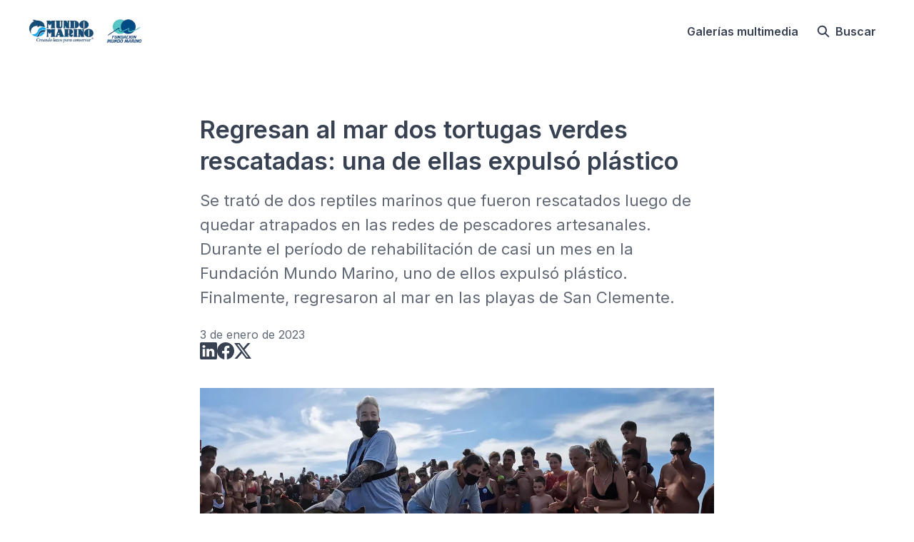

--- FILE ---
content_type: text/html; charset=utf-8
request_url: https://prensa.mundomarino.com.ar/regreso-al-mar-una-tortuga-verde-rescatada-que-habia-expulsado-plastico
body_size: 33310
content:
<!DOCTYPE html><html lang="es-ES" dir="ltr"><head><meta charSet="utf-8"/><meta name="viewport" content="width=device-width, initial-scale=1"/><link rel="preload" as="image" imageSrcSet="https://cdn.assets.prezly.com/a7751ac5-990e-482d-b913-f0eb461ee5bd/-/crop/1920x907/0,0/-/preview/-/resize/1200/REINSERCI%C3%93N%202%20TORTUGAS%20VERDES%20-%20002.JPG 1200w, https://cdn.assets.prezly.com/a7751ac5-990e-482d-b913-f0eb461ee5bd/-/crop/1920x907/0,0/-/preview/-/resize/800/REINSERCI%C3%93N%202%20TORTUGAS%20VERDES%20-%20002.JPG 800w, https://cdn.assets.prezly.com/a7751ac5-990e-482d-b913-f0eb461ee5bd/-/crop/1920x907/0,0/-/preview/-/resize/1600/REINSERCI%C3%93N%202%20TORTUGAS%20VERDES%20-%20002.JPG 1600w, https://cdn.assets.prezly.com/a7751ac5-990e-482d-b913-f0eb461ee5bd/-/crop/1920x907/0,0/-/preview/-/resize/400/REINSERCI%C3%93N%202%20TORTUGAS%20VERDES%20-%20002.JPG 400w, https://cdn.assets.prezly.com/a7751ac5-990e-482d-b913-f0eb461ee5bd/-/crop/1920x907/0,0/-/preview/-/resize/800/REINSERCI%C3%93N%202%20TORTUGAS%20VERDES%20-%20002.JPG 800w" imageSizes="(max-width: 992px) 800px, (max-width: 576px) 400px, 1200px"/><link rel="preload" as="image" href="https://avatars-cdn.prezly.com/embed/aHR0cHM6Ly95b3V0dS5iZS90djZlSzF4T1p0WQ__/e62e9f48e5ba3ecc482a73f707e687b847d78c6fcce9bf15743991a84aced2b9?v=1583930760"/><link rel="preload" as="image" imageSrcSet="https://cdn.assets.prezly.com/7465124b-5713-4b3c-b749-4218af85b8d7/-/preview/1000x500/-/resize/1200/REINSERCI%C3%93N%202%20TORTUGAS%20VERDES%20-%20010.JPG 1200w, https://cdn.assets.prezly.com/7465124b-5713-4b3c-b749-4218af85b8d7/-/preview/1000x500/-/resize/800/REINSERCI%C3%93N%202%20TORTUGAS%20VERDES%20-%20010.JPG 800w, https://cdn.assets.prezly.com/7465124b-5713-4b3c-b749-4218af85b8d7/-/preview/1000x500/-/resize/400/REINSERCI%C3%93N%202%20TORTUGAS%20VERDES%20-%20010.JPG 400w, https://cdn.assets.prezly.com/7465124b-5713-4b3c-b749-4218af85b8d7/-/preview/1000x500/-/resize/800/REINSERCI%C3%93N%202%20TORTUGAS%20VERDES%20-%20010.JPG 800w" imageSizes="(max-width: 992px) 800px, (max-width: 576px) 400px, 1200px"/><link rel="preload" as="image" imageSrcSet="https://cdn.assets.prezly.com/75a2decc-ca8a-407f-bc01-cc36b0f67df2/-/preview/1000x500/-/resize/1200/REINSERCI%C3%93N%202%20TORTUGAS%20VERDES%20-%20011.JPG 1200w, https://cdn.assets.prezly.com/75a2decc-ca8a-407f-bc01-cc36b0f67df2/-/preview/1000x500/-/resize/800/REINSERCI%C3%93N%202%20TORTUGAS%20VERDES%20-%20011.JPG 800w, https://cdn.assets.prezly.com/75a2decc-ca8a-407f-bc01-cc36b0f67df2/-/preview/1000x500/-/resize/400/REINSERCI%C3%93N%202%20TORTUGAS%20VERDES%20-%20011.JPG 400w, https://cdn.assets.prezly.com/75a2decc-ca8a-407f-bc01-cc36b0f67df2/-/preview/1000x500/-/resize/800/REINSERCI%C3%93N%202%20TORTUGAS%20VERDES%20-%20011.JPG 800w" imageSizes="(max-width: 992px) 800px, (max-width: 576px) 400px, 1200px"/><link rel="preload" as="image" imageSrcSet="https://cdn.assets.prezly.com/77715901-da51-434a-a71d-977fc3c946d1/-/crop/2793x2068/180,105/-/preview/-/preview/1000x500/-/resize/1200/20221229_151228.jpg 1200w, https://cdn.assets.prezly.com/77715901-da51-434a-a71d-977fc3c946d1/-/crop/2793x2068/180,105/-/preview/-/preview/1000x500/-/resize/800/20221229_151228.jpg 800w, https://cdn.assets.prezly.com/77715901-da51-434a-a71d-977fc3c946d1/-/crop/2793x2068/180,105/-/preview/-/preview/1000x500/-/resize/400/20221229_151228.jpg 400w" imageSizes="(max-width: 992px) 800px, (max-width: 576px) 400px, 1200px"/><link rel="preload" as="image" imageSrcSet="https://cdn.assets.prezly.com/ce4b2d25-afc9-4fbb-9d34-b893ad06d7a1/-/preview/1000x500/-/resize/1200/REINSERCI%C3%93N%202%20TORTUGAS%20VERDES%20-%20007.JPG 1200w, https://cdn.assets.prezly.com/ce4b2d25-afc9-4fbb-9d34-b893ad06d7a1/-/preview/1000x500/-/resize/800/REINSERCI%C3%93N%202%20TORTUGAS%20VERDES%20-%20007.JPG 800w, https://cdn.assets.prezly.com/ce4b2d25-afc9-4fbb-9d34-b893ad06d7a1/-/preview/1000x500/-/resize/400/REINSERCI%C3%93N%202%20TORTUGAS%20VERDES%20-%20007.JPG 400w, https://cdn.assets.prezly.com/ce4b2d25-afc9-4fbb-9d34-b893ad06d7a1/-/preview/1000x500/-/resize/800/REINSERCI%C3%93N%202%20TORTUGAS%20VERDES%20-%20007.JPG 800w" imageSizes="(max-width: 992px) 800px, (max-width: 576px) 400px, 1200px"/><link rel="preload" as="image" imageSrcSet="https://cdn.assets.prezly.com/2e5ecef2-d259-4bf9-b1bf-55d21415ec21/-/preview/1500x1000/-/resize/1200/REINSERCI%C3%93N%202%20TORTUGAS%20VERDES%20-%20009.JPG 1200w, https://cdn.assets.prezly.com/2e5ecef2-d259-4bf9-b1bf-55d21415ec21/-/preview/1500x1000/-/resize/800/REINSERCI%C3%93N%202%20TORTUGAS%20VERDES%20-%20009.JPG 800w, https://cdn.assets.prezly.com/2e5ecef2-d259-4bf9-b1bf-55d21415ec21/-/preview/1500x1000/-/resize/400/REINSERCI%C3%93N%202%20TORTUGAS%20VERDES%20-%20009.JPG 400w, https://cdn.assets.prezly.com/2e5ecef2-d259-4bf9-b1bf-55d21415ec21/-/preview/1500x1000/-/resize/800/REINSERCI%C3%93N%202%20TORTUGAS%20VERDES%20-%20009.JPG 800w" imageSizes="(max-width: 992px) 800px, (max-width: 576px) 400px, 1200px"/><link rel="preload" as="image" imageSrcSet="https://cdn.assets.prezly.com/fad7f817-bb03-42c2-b9a8-40b2af2c2094/-/preview/1000x500/-/resize/1200/REINSERCI%C3%93N%202%20TORTUGAS%20VERDES%20-%20001.JPG 1200w, https://cdn.assets.prezly.com/fad7f817-bb03-42c2-b9a8-40b2af2c2094/-/preview/1000x500/-/resize/800/REINSERCI%C3%93N%202%20TORTUGAS%20VERDES%20-%20001.JPG 800w, https://cdn.assets.prezly.com/fad7f817-bb03-42c2-b9a8-40b2af2c2094/-/preview/1000x500/-/resize/400/REINSERCI%C3%93N%202%20TORTUGAS%20VERDES%20-%20001.JPG 400w, https://cdn.assets.prezly.com/fad7f817-bb03-42c2-b9a8-40b2af2c2094/-/preview/1000x500/-/resize/800/REINSERCI%C3%93N%202%20TORTUGAS%20VERDES%20-%20001.JPG 800w" imageSizes="(max-width: 992px) 800px, (max-width: 576px) 400px, 1200px"/><link rel="preload" as="image" imageSrcSet="https://cdn.assets.prezly.com/309ed107-e759-4d25-ba35-41ceed294c25/-/preview/1000x500/-/resize/1200/REINSERCI%C3%93N%202%20TORTUGAS%20VERDES%20-%20002.JPG 1200w, https://cdn.assets.prezly.com/309ed107-e759-4d25-ba35-41ceed294c25/-/preview/1000x500/-/resize/800/REINSERCI%C3%93N%202%20TORTUGAS%20VERDES%20-%20002.JPG 800w, https://cdn.assets.prezly.com/309ed107-e759-4d25-ba35-41ceed294c25/-/preview/1000x500/-/resize/400/REINSERCI%C3%93N%202%20TORTUGAS%20VERDES%20-%20002.JPG 400w, https://cdn.assets.prezly.com/309ed107-e759-4d25-ba35-41ceed294c25/-/preview/1000x500/-/resize/800/REINSERCI%C3%93N%202%20TORTUGAS%20VERDES%20-%20002.JPG 800w" imageSizes="(max-width: 992px) 800px, (max-width: 576px) 400px, 1200px"/><link rel="preload" as="image" imageSrcSet="https://cdn.assets.prezly.com/1db78274-a291-45af-811c-36fc27c8808e/-/preview/1000x500/-/resize/1200/REINSERCI%C3%93N%202%20TORTUGAS%20VERDES%20-%20003.JPG 1200w, https://cdn.assets.prezly.com/1db78274-a291-45af-811c-36fc27c8808e/-/preview/1000x500/-/resize/800/REINSERCI%C3%93N%202%20TORTUGAS%20VERDES%20-%20003.JPG 800w, https://cdn.assets.prezly.com/1db78274-a291-45af-811c-36fc27c8808e/-/preview/1000x500/-/resize/400/REINSERCI%C3%93N%202%20TORTUGAS%20VERDES%20-%20003.JPG 400w, https://cdn.assets.prezly.com/1db78274-a291-45af-811c-36fc27c8808e/-/preview/1000x500/-/resize/800/REINSERCI%C3%93N%202%20TORTUGAS%20VERDES%20-%20003.JPG 800w" imageSizes="(max-width: 992px) 800px, (max-width: 576px) 400px, 1200px"/><link rel="stylesheet" href="/_next/static/css/ee84f34841fa9641.css" data-precedence="next"/><link rel="stylesheet" href="/_next/static/css/0e630c81e3b085d0.css" data-precedence="next"/><link rel="stylesheet" href="/_next/static/css/42b5df4ef1af6935.css" data-precedence="next"/><link rel="stylesheet" href="/_next/static/css/cd216538c2848b25.css" data-precedence="next"/><link rel="stylesheet" href="/_next/static/css/956ad36ca3c5a035.css" data-precedence="next"/><link rel="preload" as="script" fetchPriority="low" href="/_next/static/chunks/webpack-df3fa4ccd923e49d.js"/><script src="/_next/static/chunks/1e34a46b-e46b04d9d267f414.js" async=""></script><script src="/_next/static/chunks/7452-8801dfcc3d98b857.js" async=""></script><script src="/_next/static/chunks/main-app-aa2b9203a96f9252.js" async=""></script><script src="/_next/static/chunks/9404-e8e509f9e3516816.js" async=""></script><script src="/_next/static/chunks/148-53b3dd9810e128e1.js" async=""></script><script src="/_next/static/chunks/app/global-error-ddd5823eb4ad117d.js" async=""></script><script src="/_next/static/chunks/7908-28d5206a7adfa9c5.js" async=""></script><script src="/_next/static/chunks/6859-b91043782a4ef8bc.js" async=""></script><script src="/_next/static/chunks/7934-7ac284b66e33799c.js" async=""></script><script src="/_next/static/chunks/2847-bd4b57d378ae60e7.js" async=""></script><script src="/_next/static/chunks/4644-5da1ddb6a1c34a5e.js" async=""></script><script src="/_next/static/chunks/2905-9f619429433df6d8.js" async=""></script><script src="/_next/static/chunks/8835-85c9091741e42dfc.js" async=""></script><script src="/_next/static/chunks/6909-79c6b1724e391fd2.js" async=""></script><script src="/_next/static/chunks/6009-8a36f79aabda3c9f.js" async=""></script><script src="/_next/static/chunks/3956-c10f2ade643ae11b.js" async=""></script><script src="/_next/static/chunks/4902-8d8d4b530cb07be9.js" async=""></script><script src="/_next/static/chunks/app/%5BlocaleCode%5D/(story)/%5Bslug%5D/page-9c1308e7f673b458.js" async=""></script><script src="/_next/static/chunks/8a6901b8-9fbfb8983f596cbc.js" async=""></script><script src="/_next/static/chunks/4328-954be2b302271acd.js" async=""></script><script src="/_next/static/chunks/7701-92e9a5cf5f38a06c.js" async=""></script><script src="/_next/static/chunks/3897-c14684eb821f66dd.js" async=""></script><script src="/_next/static/chunks/app/%5BlocaleCode%5D/layout-d4ceeb8e0f3dc738.js" async=""></script><script src="/_next/static/chunks/app/%5BlocaleCode%5D/error-103f97d337884120.js" async=""></script><script src="/_next/static/chunks/9109-6a18bb540d9405ee.js" async=""></script><script src="/_next/static/chunks/8702-37a9f133e2a8702e.js" async=""></script><script src="/_next/static/chunks/app/%5BlocaleCode%5D/(index)/page-7b2aa1d7a6986195.js" async=""></script><link rel="preload" as="image" imageSrcSet="https://cdn.assets.prezly.com/d4316183-0082-4ea8-bc1f-7b605b5582cb/-/preview/1000x500/-/resize/1200/REINSERCI%C3%93N%202%20TORTUGAS%20VERDES%20-%20008.JPG 1200w, https://cdn.assets.prezly.com/d4316183-0082-4ea8-bc1f-7b605b5582cb/-/preview/1000x500/-/resize/800/REINSERCI%C3%93N%202%20TORTUGAS%20VERDES%20-%20008.JPG 800w, https://cdn.assets.prezly.com/d4316183-0082-4ea8-bc1f-7b605b5582cb/-/preview/1000x500/-/resize/400/REINSERCI%C3%93N%202%20TORTUGAS%20VERDES%20-%20008.JPG 400w, https://cdn.assets.prezly.com/d4316183-0082-4ea8-bc1f-7b605b5582cb/-/preview/1000x500/-/resize/800/REINSERCI%C3%93N%202%20TORTUGAS%20VERDES%20-%20008.JPG 800w" imageSizes="(max-width: 992px) 800px, (max-width: 576px) 400px, 1200px"/><link rel="preload" as="image" imageSrcSet="https://cdn.assets.prezly.com/50e495ff-b23d-4caa-be8e-e627a70a0348/-/preview/1000x500/-/resize/1200/REINSERCI%C3%93N%202%20TORTUGAS%20VERDES%20-%20005.JPG 1200w, https://cdn.assets.prezly.com/50e495ff-b23d-4caa-be8e-e627a70a0348/-/preview/1000x500/-/resize/800/REINSERCI%C3%93N%202%20TORTUGAS%20VERDES%20-%20005.JPG 800w, https://cdn.assets.prezly.com/50e495ff-b23d-4caa-be8e-e627a70a0348/-/preview/1000x500/-/resize/400/REINSERCI%C3%93N%202%20TORTUGAS%20VERDES%20-%20005.JPG 400w, https://cdn.assets.prezly.com/50e495ff-b23d-4caa-be8e-e627a70a0348/-/preview/1000x500/-/resize/800/REINSERCI%C3%93N%202%20TORTUGAS%20VERDES%20-%20005.JPG 800w" imageSizes="(max-width: 992px) 800px, (max-width: 576px) 400px, 1200px"/><link rel="preload" as="image" imageSrcSet="https://cdn.assets.prezly.com/d00bd759-7abf-468d-b92d-c0e48759ebbc/-/preview/1000x500/-/resize/1200/REINSERCI%C3%93N%202%20TORTUGAS%20VERDES%20-%20006.JPG 1200w, https://cdn.assets.prezly.com/d00bd759-7abf-468d-b92d-c0e48759ebbc/-/preview/1000x500/-/resize/800/REINSERCI%C3%93N%202%20TORTUGAS%20VERDES%20-%20006.JPG 800w, https://cdn.assets.prezly.com/d00bd759-7abf-468d-b92d-c0e48759ebbc/-/preview/1000x500/-/resize/400/REINSERCI%C3%93N%202%20TORTUGAS%20VERDES%20-%20006.JPG 400w, https://cdn.assets.prezly.com/d00bd759-7abf-468d-b92d-c0e48759ebbc/-/preview/1000x500/-/resize/800/REINSERCI%C3%93N%202%20TORTUGAS%20VERDES%20-%20006.JPG 800w" imageSizes="(max-width: 992px) 800px, (max-width: 576px) 400px, 1200px"/><link rel="preload" as="image" imageSrcSet="https://cdn.assets.prezly.com/5f6fdc73-0db9-4089-99eb-2b6dbc498bd8/-/preview/1000x500/-/resize/1200/REINSERCI%C3%93N%202%20TORTUGAS%20VERDES%20-%20004.JPG 1200w, https://cdn.assets.prezly.com/5f6fdc73-0db9-4089-99eb-2b6dbc498bd8/-/preview/1000x500/-/resize/800/REINSERCI%C3%93N%202%20TORTUGAS%20VERDES%20-%20004.JPG 800w, https://cdn.assets.prezly.com/5f6fdc73-0db9-4089-99eb-2b6dbc498bd8/-/preview/1000x500/-/resize/400/REINSERCI%C3%93N%202%20TORTUGAS%20VERDES%20-%20004.JPG 400w, https://cdn.assets.prezly.com/5f6fdc73-0db9-4089-99eb-2b6dbc498bd8/-/preview/1000x500/-/resize/800/REINSERCI%C3%93N%202%20TORTUGAS%20VERDES%20-%20004.JPG 800w" imageSizes="(max-width: 992px) 800px, (max-width: 576px) 400px, 1200px"/><link rel="preload" as="image" imageSrcSet="https://cdn.assets.prezly.com/a9d86ed1-8f75-4efd-b342-d46b5d41139f/-/preview/1000x500/-/resize/1200/REINSERCI%C3%93N%202%20TORTUGAS%20VERDES%20-%20012.JPG 1200w, https://cdn.assets.prezly.com/a9d86ed1-8f75-4efd-b342-d46b5d41139f/-/preview/1000x500/-/resize/800/REINSERCI%C3%93N%202%20TORTUGAS%20VERDES%20-%20012.JPG 800w, https://cdn.assets.prezly.com/a9d86ed1-8f75-4efd-b342-d46b5d41139f/-/preview/1000x500/-/resize/400/REINSERCI%C3%93N%202%20TORTUGAS%20VERDES%20-%20012.JPG 400w, https://cdn.assets.prezly.com/a9d86ed1-8f75-4efd-b342-d46b5d41139f/-/preview/1000x500/-/resize/800/REINSERCI%C3%93N%202%20TORTUGAS%20VERDES%20-%20012.JPG 800w" imageSizes="(max-width: 992px) 800px, (max-width: 576px) 400px, 1200px"/><link rel="preload" as="image" href="https://cdn.uc.assets.prezly.com/5e0c63c8-29a4-43b8-8003-ed303c5f10df/-/crop/3392x3392/412,353/-/preview/-/scale_crop/128x128/center/-/format/auto/"/><meta name="theme-color" content="#FFFFFF"/><meta name="og:locale" content="es-ES"/><link rel="preconnect" href="https://fonts.googleapis.com"/><link rel="preconnect" href="https://fonts.gstatic.com" crossorigin=""/><link href="https://fonts.googleapis.com/css2?display=swap&amp;family=Inter:wght@400;500;600;700;900" rel="stylesheet"/><style>:root { --prezly-font-family: Inter, sans-serif;
--prezly-font-family-secondary: Inter, sans-serif;
--prezly-border-color: #37415133;
--prezly-border-color-secondary: #3741514d;
--prezly-text-color: #374151;
--prezly-text-color-secondary: #374151cc;
--prezly-text-color-tertiary: #37415199;
--prezly-text-color-hover: #374151;
--prezly-background-color: #FFFFFF;
--prezly-background-color-secondary: #fafafaff;
--prezly-background-color-intermediate: #f7f7f7ff;
--prezly-background-color-tertiary: #f2f2f2ff;
--prezly-accent-color: #0082DB;
--prezly-accent-color-active: #0064a8ff;
--prezly-accent-color-hover: #0091f4ff;
--prezly-accent-color-button-text: #ffffff;
--prezly-header-background-color: #FFFFFF;
--prezly-header-link-color: #374151;
--prezly-header-link-hover-color: #374151;
--prezly-footer-background-color: #111827;
--prezly-footer-text-color: #FFFFFF;
--prezly-footer-text-color-variation: #FFFFFF;
--prezly-placeholder-background-color: #ffffffff;
--prezly-white: #ffffff;
--prezly-black: #000000;
--prezly-grey: #757575 }</style><title>Regresan al mar dos tortugas verdes rescatadas: una de ellas expulsó plástico</title><meta name="description" content="Se trató de dos reptiles marinos que fueron rescatados luego de quedar atrapados en las redes de pescadores artesanales. Durante el período de rehabilitación de casi un mes en la Fundación Mundo Marino, uno de ellos expulsó plástico. Finalmente, regresaron al mar en las playas de San Clemente."/><meta name="robots" content="index, follow"/><link rel="canonical" href="https://prensa.mundomarino.com.ar/regreso-al-mar-una-tortuga-verde-rescatada-que-habia-expulsado-plastico"/><link rel="alternate" hrefLang="es" href="https://prensa.mundomarino.com.ar/regreso-al-mar-una-tortuga-verde-rescatada-que-habia-expulsado-plastico"/><link rel="alternate" hrefLang="es-ES" href="https://prensa.mundomarino.com.ar/regreso-al-mar-una-tortuga-verde-rescatada-que-habia-expulsado-plastico"/><link rel="alternate" hrefLang="x-default" href="https://prensa.mundomarino.com.ar/regreso-al-mar-una-tortuga-verde-rescatada-que-habia-expulsado-plastico"/><link rel="alternate" type="application/json" href="https://prensa.mundomarino.com.ar/regreso-al-mar-una-tortuga-verde-rescatada-que-habia-expulsado-plastico.json"/><meta property="og:title" content="Regresan al mar dos tortugas verdes rescatadas: una de ellas expulsó plástico"/><meta property="og:description" content="Se trató de dos reptiles marinos que fueron rescatados luego de quedar atrapados en las redes de pescadores artesanales. Durante el período de rehabilitación de casi un mes en la Fundación Mundo Marino, uno de ellos expulsó plástico. Finalmente, regresaron al mar en las playas de San Clemente."/><meta property="og:url" content="https://prensa.mundomarino.com.ar/regreso-al-mar-una-tortuga-verde-rescatada-que-habia-expulsado-plastico"/><meta property="og:site_name" content="Mundo Marino"/><meta property="og:locale" content="es_ES"/><meta property="og:image" content="https://cdn.uc.assets.prezly.com/a7751ac5-990e-482d-b913-f0eb461ee5bd/-/crop/1920x907/0,0/-/preview/-/preview/600x600/"/><meta property="og:image:alt" content="Regresan al mar dos tortugas verdes rescatadas: una de ellas expulsó plástico"/><meta property="og:type" content="article"/><meta property="article:published_time" content="2023-01-03T12:52:00+00:00"/><meta property="article:modified_time" content="2023-01-06T19:20:24+00:00"/><meta property="article:author" content="CRM | PRENSA"/><meta name="twitter:card" content="summary_large_image"/><meta name="twitter:site" content="Mundo Marino"/><meta name="twitter:title" content="Regresan al mar dos tortugas verdes rescatadas: una de ellas expulsó plástico"/><meta name="twitter:description" content="Se trató de dos reptiles marinos que fueron rescatados luego de quedar atrapados en las redes de pescadores artesanales. Durante el período de rehabilitación de casi un mes en la Fundación Mundo Marino, uno de ellos expulsó plástico. Finalmente, regresaron al mar en las playas de San Clemente."/><meta name="twitter:image" content="https://cdn.uc.assets.prezly.com/a7751ac5-990e-482d-b913-f0eb461ee5bd/-/crop/1920x907/0,0/-/preview/-/preview/600x600/"/><link rel="shortcut icon" href="https://cdn.uc.assets.prezly.com/9ccec935-aed6-4594-bb9f-7a65df05567a/-/preview/180x180/Delf%C3%ADn%20transparente.png"/><link rel="apple-touch-icon" href="https://cdn.uc.assets.prezly.com/9ccec935-aed6-4594-bb9f-7a65df05567a/-/preview/180x180/Delf%C3%ADn%20transparente.png"/><script>document.querySelectorAll('body link[rel="icon"], body link[rel="apple-touch-icon"]').forEach(el => document.head.appendChild(el))</script><script src="/_next/static/chunks/polyfills-42372ed130431b0a.js" noModule=""></script></head><body><div hidden=""><!--$--><!--/$--></div><div class="layout_layout__E48_k"><header class="Header_container__8M0B4"><div class="container"><nav class="Header_header__cqpNv"><a class="Header_newsroom__LjUTA" href="/"><img alt="Mundo Marino" loading="lazy" width="160" height="36.912863070539416" decoding="async" data-nimg="1" class="Logo_logo__SEwEG Logo_landscape__HDUO5 Logo_medium__o98lG" style="color:transparent" srcSet="https://cdn.assets.prezly.com/734a3cf2-9016-4608-8eda-bf6732cb57cd/-/format/auto/-/stretch/off/-/progressive/yes/-/resize/256x/-/quality/smart/Captura%20de%20Pantalla%202019-12-09%20a%20la(s)%2014.16.49.png 1x, https://cdn.assets.prezly.com/734a3cf2-9016-4608-8eda-bf6732cb57cd/-/format/auto/-/stretch/off/-/progressive/yes/-/resize/384x/-/quality/smart/Captura%20de%20Pantalla%202019-12-09%20a%20la(s)%2014.16.49.png 2x" src="https://cdn.assets.prezly.com/734a3cf2-9016-4608-8eda-bf6732cb57cd/-/format/auto/-/stretch/off/-/progressive/yes/-/resize/384x/-/quality/smart/Captura%20de%20Pantalla%202019-12-09%20a%20la(s)%2014.16.49.png"/></a><div class="Header_navigationWrapper__ZCw1l"><a class="Button_button__8B4nB Header_searchToggle__FLmzB Button_navigation__9rGNy" aria-expanded="false" title="Buscar" aria-label="Buscar" href="/search"><svg xmlns="http://www.w3.org/2000/svg" fill="none" viewBox="0 0 16 16" width="16" height="16" class="Button_icon__V37WX Button_left__sABrt"><path fill="currentColor" fill-rule="evenodd" d="M6.543.667a5.877 5.877 0 1 0 3.496 10.601l3.81 3.81a.869.869 0 1 0 1.23-1.228l-3.812-3.81A5.877 5.877 0 0 0 6.543.666m-4.14 5.877a4.14 4.14 0 1 1 8.28 0 4.14 4.14 0 0 1-8.28 0" clip-rule="evenodd"></path></svg><span>Buscar</span></a><button type="button" class="Button_button__8B4nB Header_navigationToggle__KSeiK Button_navigation__9rGNy Button_iconOnly__bKq8w" aria-expanded="false" aria-controls="menu" title="Activar/desactivar navegación" aria-label="Activar/desactivar navegación"><svg xmlns="http://www.w3.org/2000/svg" fill="none" viewBox="0 0 24 24" width="16" height="16" class="Button_icon__V37WX Button_left__sABrt"><path fill="currentColor" fill-rule="evenodd" d="M3 6a1 1 0 0 1 1-1h16a1 1 0 1 1 0 2H4a1 1 0 0 1-1-1m0 6a1 1 0 0 1 1-1h16a1 1 0 1 1 0 2H4a1 1 0 0 1-1-1m0 6a1 1 0 0 1 1-1h16a1 1 0 1 1 0 2H4a1 1 0 0 1-1-1" clip-rule="evenodd"></path></svg><span>​</span></button><div class="Header_navigation__gGzZ6"><div role="none" class="Header_backdrop__FlLNq"></div><ul id="menu" class="Header_navigationInner__w1lgS"><li class="Header_navigationItem__2tlrA"><a class="Button_button__8B4nB Header_navigationButton__ZStMw Button_navigation__9rGNy" href="/media"><span>Galerías multimedia</span></a></li></ul></div><!--$!--><template data-dgst="BAILOUT_TO_CLIENT_SIDE_RENDERING"></template><!--/$--></div></nav></div></header><main class="layout_content__hN3QC"><div class="Story_container__mieav"><article><div class="HeaderRenderer_renderer__qMSoA"><section class="prezly-slate-document" data-version="0.50"><h1 class="prezly-slate-heading prezly-slate-heading--heading-1 prezly-slate-heading--align-inherit">Regresan al mar dos tortugas verdes rescatadas: una de ellas expulsó plástico</h1><p class="Subtitle_subtitle__8gPAi">Se trató de dos reptiles marinos que fueron rescatados luego de quedar atrapados en las redes de pescadores artesanales. Durante el período de rehabilitación de casi un mes en la Fundación Mundo Marino, uno de ellos expulsó plástico. Finalmente, regresaron al mar en las playas de San Clemente.</p></section></div><div class="Story_linksAndDateWrapper__HOIdb Story_left__JQInF"><p class="Story_date__bkiJQ"><time dateTime="2023-01-03T12:52:00.000Z">3 de enero de 2023</time></p><div class="SocialShare_social__EbtaQ"><a aria-label="Compartir: Linkedin" class="SocialShare_socialLink__Nbd_P" href="https://www.linkedin.com/sharing/share-offsite?url=http%3A%2F%2Fprez.ly%2Fkuqc&amp;text=Regresan+al+mar+dos+tortugas+verdes+rescatadas%3A+una+de+ellas+expuls%C3%B3+pl%C3%A1stico" rel="noopener noreferrer" target="_blank"><svg xmlns="http://www.w3.org/2000/svg" fill="none" viewBox="0 0 24 24" class="SocialShare_socialIcon__H0CxZ"><path fill="currentColor" fill-rule="evenodd" d="M.07 1.72C.07.77.86 0 1.833 0h20.324c.973 0 1.762.77 1.762 1.72v20.56c0 .95-.789 1.72-1.762 1.72H1.833C.859 24 .07 23.23.07 22.28zM7.3 20.09V9.253H3.696V20.09zM5.497 7.773c1.257 0 2.038-.832 2.038-1.872-.023-1.063-.781-1.872-2.014-1.872S3.484 4.838 3.484 5.9c0 1.04.782 1.872 1.99 1.872zm7.397 12.317H9.293s.047-9.82 0-10.837h3.602v1.534l-.024.038h.024v-.038C13.374 10.05 14.231 9 16.141 9c2.37 0 4.147 1.549 4.147 4.877v6.214h-3.601v-5.797c0-1.457-.522-2.451-1.825-2.451-.995 0-1.588.67-1.848 1.317-.095.232-.119.555-.119.88z" clip-rule="evenodd"></path></svg></a><a aria-label="Compartir: Facebook" class="SocialShare_socialLink__Nbd_P" href="https://www.facebook.com/sharer/sharer.php?u=http%3A%2F%2Fprez.ly%2Fkuqc" rel="noopener noreferrer" target="_blank"><svg xmlns="http://www.w3.org/2000/svg" fill="none" viewBox="0 0 24 24" class="SocialShare_socialIcon__H0CxZ"><path fill="currentColor" fill-rule="evenodd" d="M24 12.073C24 5.405 18.627 0 12 0S0 5.405 0 12.073C0 18.1 4.388 23.094 10.125 24v-8.437H7.078v-3.49h3.047v-2.66c0-3.025 1.791-4.697 4.533-4.697 1.313 0 2.686.236 2.686.236v2.971H15.83c-1.491 0-1.956.93-1.956 1.886v2.264h3.328l-.532 3.49h-2.796V24C19.612 23.094 24 18.1 24 12.073" clip-rule="evenodd"></path></svg></a><a aria-label="Compartir: Twitter" class="SocialShare_socialLink__Nbd_P" href="https://twitter.com/intent/tweet?url=http%3A%2F%2Fprez.ly%2Fkuqc&amp;text=Regresan+al+mar+dos+tortugas+verdes+rescatadas%3A+una+de+ellas+expuls%C3%B3+pl%C3%A1stico" rel="noopener noreferrer" target="_blank"><svg xmlns="http://www.w3.org/2000/svg" fill="none" viewBox="0 0 24 24" class="SocialShare_socialIcon__H0CxZ"><path fill="currentColor" d="M18.901 1h3.68l-8.04 9.319L24 23h-7.406l-5.8-7.691L4.156 23H.474l8.6-9.968L0 1h7.594l5.243 7.03zM17.61 20.766h2.039L6.486 3.116H4.298z"></path></svg></a></div></div><div class="ContentRenderer_renderer__IBbst"><section class="prezly-slate-document" data-version="0.50"><figure class="prezly-slate-image prezly-slate-image--contained"><a aria-label="View image" class="prezly-slate-image-rollover" id="image-a7751ac5-990e-482d-b913-f0eb461ee5bd" href="https://cdn.assets.prezly.com/a7751ac5-990e-482d-b913-f0eb461ee5bd/-/crop/1920x907/0,0/-/preview/REINSERCI%C3%93N%202%20TORTUGAS%20VERDES%20-%20002.JPG" style="max-width:1920px"><span class="prezly-slate-image-rollover__content"><img alt="" class="prezly-slate-media prezly-slate-image__media prezly-slate-media--image" src="https://cdn.assets.prezly.com/a7751ac5-990e-482d-b913-f0eb461ee5bd/-/crop/1920x907/0,0/-/preview/-/format/auto/REINSERCI%C3%93N%202%20TORTUGAS%20VERDES%20-%20002.JPG" srcSet="https://cdn.assets.prezly.com/a7751ac5-990e-482d-b913-f0eb461ee5bd/-/crop/1920x907/0,0/-/preview/-/resize/1200/REINSERCI%C3%93N%202%20TORTUGAS%20VERDES%20-%20002.JPG 1200w, https://cdn.assets.prezly.com/a7751ac5-990e-482d-b913-f0eb461ee5bd/-/crop/1920x907/0,0/-/preview/-/resize/800/REINSERCI%C3%93N%202%20TORTUGAS%20VERDES%20-%20002.JPG 800w, https://cdn.assets.prezly.com/a7751ac5-990e-482d-b913-f0eb461ee5bd/-/crop/1920x907/0,0/-/preview/-/resize/1600/REINSERCI%C3%93N%202%20TORTUGAS%20VERDES%20-%20002.JPG 1600w, https://cdn.assets.prezly.com/a7751ac5-990e-482d-b913-f0eb461ee5bd/-/crop/1920x907/0,0/-/preview/-/resize/400/REINSERCI%C3%93N%202%20TORTUGAS%20VERDES%20-%20002.JPG 400w, https://cdn.assets.prezly.com/a7751ac5-990e-482d-b913-f0eb461ee5bd/-/crop/1920x907/0,0/-/preview/-/resize/800/REINSERCI%C3%93N%202%20TORTUGAS%20VERDES%20-%20002.JPG 800w" sizes="(max-width: 992px) 800px, (max-width: 576px) 400px, 1200px"/><span class="prezly-slate-image-rollover__dim"></span><span class="prezly-slate-image-rollover__caption prezly-slate-image-rollover__caption--empty"><span class="prezly-slate-image-rollover__caption-icon-container"><svg xmlns="http://www.w3.org/2000/svg" viewBox="0 0 16 16" role="img" aria-hidden="true" class="prezly-slate-image-rollover__caption-icon"><path fill="currentColor" fill-rule="evenodd" d="M5.828 10.172a.5.5 0 0 0-.707 0l-4.096 4.096V11.5a.5.5 0 0 0-1 0v3.975a.5.5 0 0 0 .5.5H4.5a.5.5 0 0 0 0-1H1.732l4.096-4.096a.5.5 0 0 0 0-.707m4.344-4.344a.5.5 0 0 0 .707 0l4.096-4.096V4.5a.5.5 0 1 0 1 0V.525a.5.5 0 0 0-.5-.5H11.5a.5.5 0 0 0 0 1h2.768l-4.096 4.096a.5.5 0 0 0 0 .707"></path></svg></span><span class="prezly-slate-image-rollover__caption-text"><span class="" title=""></span></span></span></span></a></figure><p class="styles_paragraph__6o_o7"><strong>San Clemente del Tuyú, 6 de enero </strong>- Dos tortugas verdes (<em>Chelonia mydas</em>) regresaron al mar en las playas de San Clemente durante la tarde de este jueves 5 de enero luego de atravesar un período de rehabilitación de casi un mes. Se trata de una especie cuyo estado de conservación está <a class="styles_link__4YAiu" href="https://www.iucnredlist.org/es/species/4615/11037468" rel="noopener noreferrer" target="_blank"><u>“en peligro”</u></a>, según la Unión Internacional para la Conservación de la Naturaleza (UICN). </p><p class="styles_paragraph__6o_o7">Ambos reptiles marinos fueron rescatados luego de quedar atrapados en las redes de pescadores artesanales. Estos pescadores fueron capacitados por la Fundación Mundo Marino para brindar los primeros auxilios a estos animales cuando los hallan en esas condiciones y así colaborar en la conservación de una especie amenazada. </p><a aria-label="Regresan al mar dos tortugas verdes rescatadas: una de ellas expulsó plástico" id="video-b60b1059-05d1-4299-9f4f-3e6be787aa3e" class="NoConsentFallback_imageFallback__WgOqd" target="__blank" href="https://www.youtube.com/watch?v=tv6eK1xOZtY"><img alt="" class="NoConsentFallback_image__1mbPY" src="https://avatars-cdn.prezly.com/embed/aHR0cHM6Ly95b3V0dS5iZS90djZlSzF4T1p0WQ__/e62e9f48e5ba3ecc482a73f707e687b847d78c6fcce9bf15743991a84aced2b9?v=1583930760"/></a><p class="styles_paragraph__6o_o7">Una de las tortugas arribó al centro de rescate el pasado 8 de diciembre, mientras que la otra lo hizo al día siguiente. Al ingresar al centro de rescate se les realizó un exámen clínico general y se evaluó la flotabilidad y natación, las cuales, en ambos casos, eran normales. Además se les tomó a ambas una muestra de sangre. “En una de las tortugas se detectó un alto nivel de glóbulos blancos, compatible con un cuadro infeccioso, y a su vez un leve grado de anemia. Estos cuadros se revirtieron suministrando antibióticos y un complejo vitamínico con hierro. Luego de transcurridos unos diez días tomamos una segunda muestra de sangre y pudimos comprobar que se habían normalizado sus parámetros sanguíneos”, explicó <strong>Mauro Pergazere</strong>, médico veterinario del Parque Educativo Mundo Marino y de la Fundación Mundo Marino.</p><p class="styles_paragraph__6o_o7">También, como parte del protocolo, se les realizó placas radiográficas donde se evaluó el tracto digestivo y sus pulmones. “No vimos en las radiografías cuerpos extraños de estructura considerable. Por eso luego nos llamó la atención que una de ellas, la que ingresó el 8 de diciembre y que incluso mostró parámetros sanguíneos normales, haya defecado plástico. Pero pudo haber sido porque se trató, por suerte, de una pequeña cantidad. En diciembre del año pasado rehabilitamos una tortuga de esta especie que llegó a expulsar <a class="styles_link__4YAiu" href="https://prensa.mundomarino.com.ar/seis-tortugas-marinas-incluida-una-que-habia-expulsado-10-tipos-de-plasticos-regresaron-al-mar" rel="noopener noreferrer" target="_blank">22 gramos de basura</a>”, agregó <strong>Pergazere</strong>. ​ Desde que ingresaron al centro de rescate ambos animales mostraron buena condición corporal y buena actitud frente al ofrecimiento de alimento que, por su especie, estuvo constituido por algas marinas. </p><figure id="gallery-b6e33b9b-52bd-4570-a2b7-f1489d5d42b1" class="prezly-slate-gallery prezly-slate-gallery--contained"><div class="prezly-slate-gallery__images" style="margin:-2px"><div class="prezly-slate-gallery__row"><a aria-label="View image" class="prezly-slate-image-rollover prezly-slate-gallery-image prezly-slate-gallery-image--with-border-radius" id="gallery-image-7465124b-5713-4b3c-b749-4218af85b8d7" href="https://cdn.assets.prezly.com/7465124b-5713-4b3c-b749-4218af85b8d7/REINSERCI%C3%93N%202%20TORTUGAS%20VERDES%20-%20010.JPG" style="flex-basis:50%;width:50%;height:28.125%;margin:2px"><span class="prezly-slate-image-rollover__content"><img alt="" class="prezly-slate-media prezly-slate-gallery-image__media prezly-slate-media--image" src="https://cdn.assets.prezly.com/7465124b-5713-4b3c-b749-4218af85b8d7/-/preview/1000x500/-/format/auto/REINSERCI%C3%93N%202%20TORTUGAS%20VERDES%20-%20010.JPG" srcSet="https://cdn.assets.prezly.com/7465124b-5713-4b3c-b749-4218af85b8d7/-/preview/1000x500/-/resize/1200/REINSERCI%C3%93N%202%20TORTUGAS%20VERDES%20-%20010.JPG 1200w, https://cdn.assets.prezly.com/7465124b-5713-4b3c-b749-4218af85b8d7/-/preview/1000x500/-/resize/800/REINSERCI%C3%93N%202%20TORTUGAS%20VERDES%20-%20010.JPG 800w, https://cdn.assets.prezly.com/7465124b-5713-4b3c-b749-4218af85b8d7/-/preview/1000x500/-/resize/400/REINSERCI%C3%93N%202%20TORTUGAS%20VERDES%20-%20010.JPG 400w, https://cdn.assets.prezly.com/7465124b-5713-4b3c-b749-4218af85b8d7/-/preview/1000x500/-/resize/800/REINSERCI%C3%93N%202%20TORTUGAS%20VERDES%20-%20010.JPG 800w" sizes="(max-width: 992px) 800px, (max-width: 576px) 400px, 1200px"/><span class="prezly-slate-image-rollover__dim"></span><span class="prezly-slate-image-rollover__caption prezly-slate-image-rollover__caption--empty"><span class="prezly-slate-image-rollover__caption-icon-container"><svg xmlns="http://www.w3.org/2000/svg" viewBox="0 0 16 16" role="img" aria-hidden="true" class="prezly-slate-image-rollover__caption-icon"><path fill="currentColor" fill-rule="evenodd" d="M5.828 10.172a.5.5 0 0 0-.707 0l-4.096 4.096V11.5a.5.5 0 0 0-1 0v3.975a.5.5 0 0 0 .5.5H4.5a.5.5 0 0 0 0-1H1.732l4.096-4.096a.5.5 0 0 0 0-.707m4.344-4.344a.5.5 0 0 0 .707 0l4.096-4.096V4.5a.5.5 0 1 0 1 0V.525a.5.5 0 0 0-.5-.5H11.5a.5.5 0 0 0 0 1h2.768l-4.096 4.096a.5.5 0 0 0 0 .707"></path></svg></span><span class="prezly-slate-image-rollover__caption-text"><span class="" title=""></span></span></span></span></a><a aria-label="View image" class="prezly-slate-image-rollover prezly-slate-gallery-image prezly-slate-gallery-image--with-border-radius" id="gallery-image-75a2decc-ca8a-407f-bc01-cc36b0f67df2" href="https://cdn.assets.prezly.com/75a2decc-ca8a-407f-bc01-cc36b0f67df2/REINSERCI%C3%93N%202%20TORTUGAS%20VERDES%20-%20011.JPG" style="flex-basis:50%;width:50%;height:28.125%;margin:2px"><span class="prezly-slate-image-rollover__content"><img alt="" class="prezly-slate-media prezly-slate-gallery-image__media prezly-slate-media--image" src="https://cdn.assets.prezly.com/75a2decc-ca8a-407f-bc01-cc36b0f67df2/-/preview/1000x500/-/format/auto/REINSERCI%C3%93N%202%20TORTUGAS%20VERDES%20-%20011.JPG" srcSet="https://cdn.assets.prezly.com/75a2decc-ca8a-407f-bc01-cc36b0f67df2/-/preview/1000x500/-/resize/1200/REINSERCI%C3%93N%202%20TORTUGAS%20VERDES%20-%20011.JPG 1200w, https://cdn.assets.prezly.com/75a2decc-ca8a-407f-bc01-cc36b0f67df2/-/preview/1000x500/-/resize/800/REINSERCI%C3%93N%202%20TORTUGAS%20VERDES%20-%20011.JPG 800w, https://cdn.assets.prezly.com/75a2decc-ca8a-407f-bc01-cc36b0f67df2/-/preview/1000x500/-/resize/400/REINSERCI%C3%93N%202%20TORTUGAS%20VERDES%20-%20011.JPG 400w, https://cdn.assets.prezly.com/75a2decc-ca8a-407f-bc01-cc36b0f67df2/-/preview/1000x500/-/resize/800/REINSERCI%C3%93N%202%20TORTUGAS%20VERDES%20-%20011.JPG 800w" sizes="(max-width: 992px) 800px, (max-width: 576px) 400px, 1200px"/><span class="prezly-slate-image-rollover__dim"></span><span class="prezly-slate-image-rollover__caption prezly-slate-image-rollover__caption--empty"><span class="prezly-slate-image-rollover__caption-icon-container"><svg xmlns="http://www.w3.org/2000/svg" viewBox="0 0 16 16" role="img" aria-hidden="true" class="prezly-slate-image-rollover__caption-icon"><path fill="currentColor" fill-rule="evenodd" d="M5.828 10.172a.5.5 0 0 0-.707 0l-4.096 4.096V11.5a.5.5 0 0 0-1 0v3.975a.5.5 0 0 0 .5.5H4.5a.5.5 0 0 0 0-1H1.732l4.096-4.096a.5.5 0 0 0 0-.707m4.344-4.344a.5.5 0 0 0 .707 0l4.096-4.096V4.5a.5.5 0 1 0 1 0V.525a.5.5 0 0 0-.5-.5H11.5a.5.5 0 0 0 0 1h2.768l-4.096 4.096a.5.5 0 0 0 0 .707"></path></svg></span><span class="prezly-slate-image-rollover__caption-text"><span class="" title=""></span></span></span></span></a></div><div class="prezly-slate-gallery__row"><a aria-label="View image" class="prezly-slate-image-rollover prezly-slate-gallery-image prezly-slate-gallery-image--with-border-radius" id="gallery-image-77715901-da51-434a-a71d-977fc3c946d1" href="https://cdn.assets.prezly.com/77715901-da51-434a-a71d-977fc3c946d1/-/crop/2793x2068/180,105/-/preview/20221229_151228.jpg" style="flex-basis:43.17841079460269%;width:43.17841079460269%;height:31.962143928035985%;margin:2px"><span class="prezly-slate-image-rollover__content"><img alt="" class="prezly-slate-media prezly-slate-gallery-image__media prezly-slate-media--image" src="https://cdn.assets.prezly.com/77715901-da51-434a-a71d-977fc3c946d1/-/crop/2793x2068/180,105/-/preview/-/preview/1000x500/-/format/auto/20221229_151228.jpg" srcSet="https://cdn.assets.prezly.com/77715901-da51-434a-a71d-977fc3c946d1/-/crop/2793x2068/180,105/-/preview/-/preview/1000x500/-/resize/1200/20221229_151228.jpg 1200w, https://cdn.assets.prezly.com/77715901-da51-434a-a71d-977fc3c946d1/-/crop/2793x2068/180,105/-/preview/-/preview/1000x500/-/resize/800/20221229_151228.jpg 800w, https://cdn.assets.prezly.com/77715901-da51-434a-a71d-977fc3c946d1/-/crop/2793x2068/180,105/-/preview/-/preview/1000x500/-/resize/400/20221229_151228.jpg 400w" sizes="(max-width: 992px) 800px, (max-width: 576px) 400px, 1200px"/><span class="prezly-slate-image-rollover__dim"></span><span class="prezly-slate-image-rollover__caption prezly-slate-image-rollover__caption--empty"><span class="prezly-slate-image-rollover__caption-icon-container"><svg xmlns="http://www.w3.org/2000/svg" viewBox="0 0 16 16" role="img" aria-hidden="true" class="prezly-slate-image-rollover__caption-icon"><path fill="currentColor" fill-rule="evenodd" d="M5.828 10.172a.5.5 0 0 0-.707 0l-4.096 4.096V11.5a.5.5 0 0 0-1 0v3.975a.5.5 0 0 0 .5.5H4.5a.5.5 0 0 0 0-1H1.732l4.096-4.096a.5.5 0 0 0 0-.707m4.344-4.344a.5.5 0 0 0 .707 0l4.096-4.096V4.5a.5.5 0 1 0 1 0V.525a.5.5 0 0 0-.5-.5H11.5a.5.5 0 0 0 0 1h2.768l-4.096 4.096a.5.5 0 0 0 0 .707"></path></svg></span><span class="prezly-slate-image-rollover__caption-text"><span class="" title=""></span></span></span></span></a><a aria-label="View image" class="prezly-slate-image-rollover prezly-slate-gallery-image prezly-slate-gallery-image--with-border-radius" id="gallery-image-ce4b2d25-afc9-4fbb-9d34-b893ad06d7a1" href="https://cdn.assets.prezly.com/ce4b2d25-afc9-4fbb-9d34-b893ad06d7a1/REINSERCI%C3%93N%202%20TORTUGAS%20VERDES%20-%20007.JPG" style="flex-basis:56.8215892053973%;width:56.8215892053973%;height:31.962143928035985%;margin:2px"><span class="prezly-slate-image-rollover__content"><img alt="" class="prezly-slate-media prezly-slate-gallery-image__media prezly-slate-media--image" src="https://cdn.assets.prezly.com/ce4b2d25-afc9-4fbb-9d34-b893ad06d7a1/-/preview/1000x500/-/format/auto/REINSERCI%C3%93N%202%20TORTUGAS%20VERDES%20-%20007.JPG" srcSet="https://cdn.assets.prezly.com/ce4b2d25-afc9-4fbb-9d34-b893ad06d7a1/-/preview/1000x500/-/resize/1200/REINSERCI%C3%93N%202%20TORTUGAS%20VERDES%20-%20007.JPG 1200w, https://cdn.assets.prezly.com/ce4b2d25-afc9-4fbb-9d34-b893ad06d7a1/-/preview/1000x500/-/resize/800/REINSERCI%C3%93N%202%20TORTUGAS%20VERDES%20-%20007.JPG 800w, https://cdn.assets.prezly.com/ce4b2d25-afc9-4fbb-9d34-b893ad06d7a1/-/preview/1000x500/-/resize/400/REINSERCI%C3%93N%202%20TORTUGAS%20VERDES%20-%20007.JPG 400w, https://cdn.assets.prezly.com/ce4b2d25-afc9-4fbb-9d34-b893ad06d7a1/-/preview/1000x500/-/resize/800/REINSERCI%C3%93N%202%20TORTUGAS%20VERDES%20-%20007.JPG 800w" sizes="(max-width: 992px) 800px, (max-width: 576px) 400px, 1200px"/><span class="prezly-slate-image-rollover__dim"></span><span class="prezly-slate-image-rollover__caption prezly-slate-image-rollover__caption--empty"><span class="prezly-slate-image-rollover__caption-icon-container"><svg xmlns="http://www.w3.org/2000/svg" viewBox="0 0 16 16" role="img" aria-hidden="true" class="prezly-slate-image-rollover__caption-icon"><path fill="currentColor" fill-rule="evenodd" d="M5.828 10.172a.5.5 0 0 0-.707 0l-4.096 4.096V11.5a.5.5 0 0 0-1 0v3.975a.5.5 0 0 0 .5.5H4.5a.5.5 0 0 0 0-1H1.732l4.096-4.096a.5.5 0 0 0 0-.707m4.344-4.344a.5.5 0 0 0 .707 0l4.096-4.096V4.5a.5.5 0 1 0 1 0V.525a.5.5 0 0 0-.5-.5H11.5a.5.5 0 0 0 0 1h2.768l-4.096 4.096a.5.5 0 0 0 0 .707"></path></svg></span><span class="prezly-slate-image-rollover__caption-text"><span class="" title=""></span></span></span></span></a></div><div class="prezly-slate-gallery__row"><a aria-label="View image" class="prezly-slate-image-rollover prezly-slate-gallery-image prezly-slate-gallery-image--with-border-radius" id="gallery-image-2e5ecef2-d259-4bf9-b1bf-55d21415ec21" href="https://cdn.assets.prezly.com/2e5ecef2-d259-4bf9-b1bf-55d21415ec21/REINSERCI%C3%93N%202%20TORTUGAS%20VERDES%20-%20009.JPG" style="flex-basis:100%;width:100%;height:56.25%;margin:2px"><span class="prezly-slate-image-rollover__content"><img alt="" class="prezly-slate-media prezly-slate-gallery-image__media prezly-slate-media--image" src="https://cdn.assets.prezly.com/2e5ecef2-d259-4bf9-b1bf-55d21415ec21/-/preview/1500x1000/-/format/auto/REINSERCI%C3%93N%202%20TORTUGAS%20VERDES%20-%20009.JPG" srcSet="https://cdn.assets.prezly.com/2e5ecef2-d259-4bf9-b1bf-55d21415ec21/-/preview/1500x1000/-/resize/1200/REINSERCI%C3%93N%202%20TORTUGAS%20VERDES%20-%20009.JPG 1200w, https://cdn.assets.prezly.com/2e5ecef2-d259-4bf9-b1bf-55d21415ec21/-/preview/1500x1000/-/resize/800/REINSERCI%C3%93N%202%20TORTUGAS%20VERDES%20-%20009.JPG 800w, https://cdn.assets.prezly.com/2e5ecef2-d259-4bf9-b1bf-55d21415ec21/-/preview/1500x1000/-/resize/400/REINSERCI%C3%93N%202%20TORTUGAS%20VERDES%20-%20009.JPG 400w, https://cdn.assets.prezly.com/2e5ecef2-d259-4bf9-b1bf-55d21415ec21/-/preview/1500x1000/-/resize/800/REINSERCI%C3%93N%202%20TORTUGAS%20VERDES%20-%20009.JPG 800w" sizes="(max-width: 992px) 800px, (max-width: 576px) 400px, 1200px"/><span class="prezly-slate-image-rollover__dim"></span><span class="prezly-slate-image-rollover__caption prezly-slate-image-rollover__caption--empty"><span class="prezly-slate-image-rollover__caption-icon-container"><svg xmlns="http://www.w3.org/2000/svg" viewBox="0 0 16 16" role="img" aria-hidden="true" class="prezly-slate-image-rollover__caption-icon"><path fill="currentColor" fill-rule="evenodd" d="M5.828 10.172a.5.5 0 0 0-.707 0l-4.096 4.096V11.5a.5.5 0 0 0-1 0v3.975a.5.5 0 0 0 .5.5H4.5a.5.5 0 0 0 0-1H1.732l4.096-4.096a.5.5 0 0 0 0-.707m4.344-4.344a.5.5 0 0 0 .707 0l4.096-4.096V4.5a.5.5 0 1 0 1 0V.525a.5.5 0 0 0-.5-.5H11.5a.5.5 0 0 0 0 1h2.768l-4.096 4.096a.5.5 0 0 0 0 .707"></path></svg></span><span class="prezly-slate-image-rollover__caption-text"><span class="" title=""></span></span></span></span></a></div><div class="prezly-slate-gallery__row"><a aria-label="View image" class="prezly-slate-image-rollover prezly-slate-gallery-image prezly-slate-gallery-image--with-border-radius" id="gallery-image-fad7f817-bb03-42c2-b9a8-40b2af2c2094" href="https://cdn.assets.prezly.com/fad7f817-bb03-42c2-b9a8-40b2af2c2094/REINSERCI%C3%93N%202%20TORTUGAS%20VERDES%20-%20001.JPG" style="flex-basis:50%;width:50%;height:28.125%;margin:2px"><span class="prezly-slate-image-rollover__content"><img alt="" class="prezly-slate-media prezly-slate-gallery-image__media prezly-slate-media--image" src="https://cdn.assets.prezly.com/fad7f817-bb03-42c2-b9a8-40b2af2c2094/-/preview/1000x500/-/format/auto/REINSERCI%C3%93N%202%20TORTUGAS%20VERDES%20-%20001.JPG" srcSet="https://cdn.assets.prezly.com/fad7f817-bb03-42c2-b9a8-40b2af2c2094/-/preview/1000x500/-/resize/1200/REINSERCI%C3%93N%202%20TORTUGAS%20VERDES%20-%20001.JPG 1200w, https://cdn.assets.prezly.com/fad7f817-bb03-42c2-b9a8-40b2af2c2094/-/preview/1000x500/-/resize/800/REINSERCI%C3%93N%202%20TORTUGAS%20VERDES%20-%20001.JPG 800w, https://cdn.assets.prezly.com/fad7f817-bb03-42c2-b9a8-40b2af2c2094/-/preview/1000x500/-/resize/400/REINSERCI%C3%93N%202%20TORTUGAS%20VERDES%20-%20001.JPG 400w, https://cdn.assets.prezly.com/fad7f817-bb03-42c2-b9a8-40b2af2c2094/-/preview/1000x500/-/resize/800/REINSERCI%C3%93N%202%20TORTUGAS%20VERDES%20-%20001.JPG 800w" sizes="(max-width: 992px) 800px, (max-width: 576px) 400px, 1200px"/><span class="prezly-slate-image-rollover__dim"></span><span class="prezly-slate-image-rollover__caption prezly-slate-image-rollover__caption--empty"><span class="prezly-slate-image-rollover__caption-icon-container"><svg xmlns="http://www.w3.org/2000/svg" viewBox="0 0 16 16" role="img" aria-hidden="true" class="prezly-slate-image-rollover__caption-icon"><path fill="currentColor" fill-rule="evenodd" d="M5.828 10.172a.5.5 0 0 0-.707 0l-4.096 4.096V11.5a.5.5 0 0 0-1 0v3.975a.5.5 0 0 0 .5.5H4.5a.5.5 0 0 0 0-1H1.732l4.096-4.096a.5.5 0 0 0 0-.707m4.344-4.344a.5.5 0 0 0 .707 0l4.096-4.096V4.5a.5.5 0 1 0 1 0V.525a.5.5 0 0 0-.5-.5H11.5a.5.5 0 0 0 0 1h2.768l-4.096 4.096a.5.5 0 0 0 0 .707"></path></svg></span><span class="prezly-slate-image-rollover__caption-text"><span class="" title=""></span></span></span></span></a><a aria-label="View image" class="prezly-slate-image-rollover prezly-slate-gallery-image prezly-slate-gallery-image--with-border-radius" id="gallery-image-309ed107-e759-4d25-ba35-41ceed294c25" href="https://cdn.assets.prezly.com/309ed107-e759-4d25-ba35-41ceed294c25/REINSERCI%C3%93N%202%20TORTUGAS%20VERDES%20-%20002.JPG" style="flex-basis:50%;width:50%;height:28.125%;margin:2px"><span class="prezly-slate-image-rollover__content"><img alt="" class="prezly-slate-media prezly-slate-gallery-image__media prezly-slate-media--image" src="https://cdn.assets.prezly.com/309ed107-e759-4d25-ba35-41ceed294c25/-/preview/1000x500/-/format/auto/REINSERCI%C3%93N%202%20TORTUGAS%20VERDES%20-%20002.JPG" srcSet="https://cdn.assets.prezly.com/309ed107-e759-4d25-ba35-41ceed294c25/-/preview/1000x500/-/resize/1200/REINSERCI%C3%93N%202%20TORTUGAS%20VERDES%20-%20002.JPG 1200w, https://cdn.assets.prezly.com/309ed107-e759-4d25-ba35-41ceed294c25/-/preview/1000x500/-/resize/800/REINSERCI%C3%93N%202%20TORTUGAS%20VERDES%20-%20002.JPG 800w, https://cdn.assets.prezly.com/309ed107-e759-4d25-ba35-41ceed294c25/-/preview/1000x500/-/resize/400/REINSERCI%C3%93N%202%20TORTUGAS%20VERDES%20-%20002.JPG 400w, https://cdn.assets.prezly.com/309ed107-e759-4d25-ba35-41ceed294c25/-/preview/1000x500/-/resize/800/REINSERCI%C3%93N%202%20TORTUGAS%20VERDES%20-%20002.JPG 800w" sizes="(max-width: 992px) 800px, (max-width: 576px) 400px, 1200px"/><span class="prezly-slate-image-rollover__dim"></span><span class="prezly-slate-image-rollover__caption prezly-slate-image-rollover__caption--empty"><span class="prezly-slate-image-rollover__caption-icon-container"><svg xmlns="http://www.w3.org/2000/svg" viewBox="0 0 16 16" role="img" aria-hidden="true" class="prezly-slate-image-rollover__caption-icon"><path fill="currentColor" fill-rule="evenodd" d="M5.828 10.172a.5.5 0 0 0-.707 0l-4.096 4.096V11.5a.5.5 0 0 0-1 0v3.975a.5.5 0 0 0 .5.5H4.5a.5.5 0 0 0 0-1H1.732l4.096-4.096a.5.5 0 0 0 0-.707m4.344-4.344a.5.5 0 0 0 .707 0l4.096-4.096V4.5a.5.5 0 1 0 1 0V.525a.5.5 0 0 0-.5-.5H11.5a.5.5 0 0 0 0 1h2.768l-4.096 4.096a.5.5 0 0 0 0 .707"></path></svg></span><span class="prezly-slate-image-rollover__caption-text"><span class="" title=""></span></span></span></span></a></div><div class="prezly-slate-gallery__row"><a aria-label="View image" class="prezly-slate-image-rollover prezly-slate-gallery-image prezly-slate-gallery-image--with-border-radius" id="gallery-image-1db78274-a291-45af-811c-36fc27c8808e" href="https://cdn.assets.prezly.com/1db78274-a291-45af-811c-36fc27c8808e/REINSERCI%C3%93N%202%20TORTUGAS%20VERDES%20-%20003.JPG" style="flex-basis:50%;width:50%;height:28.125%;margin:2px"><span class="prezly-slate-image-rollover__content"><img alt="" class="prezly-slate-media prezly-slate-gallery-image__media prezly-slate-media--image" src="https://cdn.assets.prezly.com/1db78274-a291-45af-811c-36fc27c8808e/-/preview/1000x500/-/format/auto/REINSERCI%C3%93N%202%20TORTUGAS%20VERDES%20-%20003.JPG" srcSet="https://cdn.assets.prezly.com/1db78274-a291-45af-811c-36fc27c8808e/-/preview/1000x500/-/resize/1200/REINSERCI%C3%93N%202%20TORTUGAS%20VERDES%20-%20003.JPG 1200w, https://cdn.assets.prezly.com/1db78274-a291-45af-811c-36fc27c8808e/-/preview/1000x500/-/resize/800/REINSERCI%C3%93N%202%20TORTUGAS%20VERDES%20-%20003.JPG 800w, https://cdn.assets.prezly.com/1db78274-a291-45af-811c-36fc27c8808e/-/preview/1000x500/-/resize/400/REINSERCI%C3%93N%202%20TORTUGAS%20VERDES%20-%20003.JPG 400w, https://cdn.assets.prezly.com/1db78274-a291-45af-811c-36fc27c8808e/-/preview/1000x500/-/resize/800/REINSERCI%C3%93N%202%20TORTUGAS%20VERDES%20-%20003.JPG 800w" sizes="(max-width: 992px) 800px, (max-width: 576px) 400px, 1200px"/><span class="prezly-slate-image-rollover__dim"></span><span class="prezly-slate-image-rollover__caption prezly-slate-image-rollover__caption--empty"><span class="prezly-slate-image-rollover__caption-icon-container"><svg xmlns="http://www.w3.org/2000/svg" viewBox="0 0 16 16" role="img" aria-hidden="true" class="prezly-slate-image-rollover__caption-icon"><path fill="currentColor" fill-rule="evenodd" d="M5.828 10.172a.5.5 0 0 0-.707 0l-4.096 4.096V11.5a.5.5 0 0 0-1 0v3.975a.5.5 0 0 0 .5.5H4.5a.5.5 0 0 0 0-1H1.732l4.096-4.096a.5.5 0 0 0 0-.707m4.344-4.344a.5.5 0 0 0 .707 0l4.096-4.096V4.5a.5.5 0 1 0 1 0V.525a.5.5 0 0 0-.5-.5H11.5a.5.5 0 0 0 0 1h2.768l-4.096 4.096a.5.5 0 0 0 0 .707"></path></svg></span><span class="prezly-slate-image-rollover__caption-text"><span class="" title=""></span></span></span></span></a><a aria-label="View image" class="prezly-slate-image-rollover prezly-slate-gallery-image prezly-slate-gallery-image--with-border-radius" id="gallery-image-d4316183-0082-4ea8-bc1f-7b605b5582cb" href="https://cdn.assets.prezly.com/d4316183-0082-4ea8-bc1f-7b605b5582cb/REINSERCI%C3%93N%202%20TORTUGAS%20VERDES%20-%20008.JPG" style="flex-basis:50%;width:50%;height:28.125%;margin:2px"><span class="prezly-slate-image-rollover__content"><img alt="" class="prezly-slate-media prezly-slate-gallery-image__media prezly-slate-media--image" src="https://cdn.assets.prezly.com/d4316183-0082-4ea8-bc1f-7b605b5582cb/-/preview/1000x500/-/format/auto/REINSERCI%C3%93N%202%20TORTUGAS%20VERDES%20-%20008.JPG" srcSet="https://cdn.assets.prezly.com/d4316183-0082-4ea8-bc1f-7b605b5582cb/-/preview/1000x500/-/resize/1200/REINSERCI%C3%93N%202%20TORTUGAS%20VERDES%20-%20008.JPG 1200w, https://cdn.assets.prezly.com/d4316183-0082-4ea8-bc1f-7b605b5582cb/-/preview/1000x500/-/resize/800/REINSERCI%C3%93N%202%20TORTUGAS%20VERDES%20-%20008.JPG 800w, https://cdn.assets.prezly.com/d4316183-0082-4ea8-bc1f-7b605b5582cb/-/preview/1000x500/-/resize/400/REINSERCI%C3%93N%202%20TORTUGAS%20VERDES%20-%20008.JPG 400w, https://cdn.assets.prezly.com/d4316183-0082-4ea8-bc1f-7b605b5582cb/-/preview/1000x500/-/resize/800/REINSERCI%C3%93N%202%20TORTUGAS%20VERDES%20-%20008.JPG 800w" sizes="(max-width: 992px) 800px, (max-width: 576px) 400px, 1200px"/><span class="prezly-slate-image-rollover__dim"></span><span class="prezly-slate-image-rollover__caption prezly-slate-image-rollover__caption--empty"><span class="prezly-slate-image-rollover__caption-icon-container"><svg xmlns="http://www.w3.org/2000/svg" viewBox="0 0 16 16" role="img" aria-hidden="true" class="prezly-slate-image-rollover__caption-icon"><path fill="currentColor" fill-rule="evenodd" d="M5.828 10.172a.5.5 0 0 0-.707 0l-4.096 4.096V11.5a.5.5 0 0 0-1 0v3.975a.5.5 0 0 0 .5.5H4.5a.5.5 0 0 0 0-1H1.732l4.096-4.096a.5.5 0 0 0 0-.707m4.344-4.344a.5.5 0 0 0 .707 0l4.096-4.096V4.5a.5.5 0 1 0 1 0V.525a.5.5 0 0 0-.5-.5H11.5a.5.5 0 0 0 0 1h2.768l-4.096 4.096a.5.5 0 0 0 0 .707"></path></svg></span><span class="prezly-slate-image-rollover__caption-text"><span class="" title=""></span></span></span></span></a></div><div class="prezly-slate-gallery__row"><a aria-label="View image" class="prezly-slate-image-rollover prezly-slate-gallery-image prezly-slate-gallery-image--with-border-radius" id="gallery-image-50e495ff-b23d-4caa-be8e-e627a70a0348" href="https://cdn.assets.prezly.com/50e495ff-b23d-4caa-be8e-e627a70a0348/REINSERCI%C3%93N%202%20TORTUGAS%20VERDES%20-%20005.JPG" style="flex-basis:50%;width:50%;height:28.125%;margin:2px"><span class="prezly-slate-image-rollover__content"><img alt="" class="prezly-slate-media prezly-slate-gallery-image__media prezly-slate-media--image" src="https://cdn.assets.prezly.com/50e495ff-b23d-4caa-be8e-e627a70a0348/-/preview/1000x500/-/format/auto/REINSERCI%C3%93N%202%20TORTUGAS%20VERDES%20-%20005.JPG" srcSet="https://cdn.assets.prezly.com/50e495ff-b23d-4caa-be8e-e627a70a0348/-/preview/1000x500/-/resize/1200/REINSERCI%C3%93N%202%20TORTUGAS%20VERDES%20-%20005.JPG 1200w, https://cdn.assets.prezly.com/50e495ff-b23d-4caa-be8e-e627a70a0348/-/preview/1000x500/-/resize/800/REINSERCI%C3%93N%202%20TORTUGAS%20VERDES%20-%20005.JPG 800w, https://cdn.assets.prezly.com/50e495ff-b23d-4caa-be8e-e627a70a0348/-/preview/1000x500/-/resize/400/REINSERCI%C3%93N%202%20TORTUGAS%20VERDES%20-%20005.JPG 400w, https://cdn.assets.prezly.com/50e495ff-b23d-4caa-be8e-e627a70a0348/-/preview/1000x500/-/resize/800/REINSERCI%C3%93N%202%20TORTUGAS%20VERDES%20-%20005.JPG 800w" sizes="(max-width: 992px) 800px, (max-width: 576px) 400px, 1200px"/><span class="prezly-slate-image-rollover__dim"></span><span class="prezly-slate-image-rollover__caption prezly-slate-image-rollover__caption--empty"><span class="prezly-slate-image-rollover__caption-icon-container"><svg xmlns="http://www.w3.org/2000/svg" viewBox="0 0 16 16" role="img" aria-hidden="true" class="prezly-slate-image-rollover__caption-icon"><path fill="currentColor" fill-rule="evenodd" d="M5.828 10.172a.5.5 0 0 0-.707 0l-4.096 4.096V11.5a.5.5 0 0 0-1 0v3.975a.5.5 0 0 0 .5.5H4.5a.5.5 0 0 0 0-1H1.732l4.096-4.096a.5.5 0 0 0 0-.707m4.344-4.344a.5.5 0 0 0 .707 0l4.096-4.096V4.5a.5.5 0 1 0 1 0V.525a.5.5 0 0 0-.5-.5H11.5a.5.5 0 0 0 0 1h2.768l-4.096 4.096a.5.5 0 0 0 0 .707"></path></svg></span><span class="prezly-slate-image-rollover__caption-text"><span class="" title=""></span></span></span></span></a><a aria-label="View image" class="prezly-slate-image-rollover prezly-slate-gallery-image prezly-slate-gallery-image--with-border-radius" id="gallery-image-d00bd759-7abf-468d-b92d-c0e48759ebbc" href="https://cdn.assets.prezly.com/d00bd759-7abf-468d-b92d-c0e48759ebbc/REINSERCI%C3%93N%202%20TORTUGAS%20VERDES%20-%20006.JPG" style="flex-basis:50%;width:50%;height:28.125%;margin:2px"><span class="prezly-slate-image-rollover__content"><img alt="" class="prezly-slate-media prezly-slate-gallery-image__media prezly-slate-media--image" src="https://cdn.assets.prezly.com/d00bd759-7abf-468d-b92d-c0e48759ebbc/-/preview/1000x500/-/format/auto/REINSERCI%C3%93N%202%20TORTUGAS%20VERDES%20-%20006.JPG" srcSet="https://cdn.assets.prezly.com/d00bd759-7abf-468d-b92d-c0e48759ebbc/-/preview/1000x500/-/resize/1200/REINSERCI%C3%93N%202%20TORTUGAS%20VERDES%20-%20006.JPG 1200w, https://cdn.assets.prezly.com/d00bd759-7abf-468d-b92d-c0e48759ebbc/-/preview/1000x500/-/resize/800/REINSERCI%C3%93N%202%20TORTUGAS%20VERDES%20-%20006.JPG 800w, https://cdn.assets.prezly.com/d00bd759-7abf-468d-b92d-c0e48759ebbc/-/preview/1000x500/-/resize/400/REINSERCI%C3%93N%202%20TORTUGAS%20VERDES%20-%20006.JPG 400w, https://cdn.assets.prezly.com/d00bd759-7abf-468d-b92d-c0e48759ebbc/-/preview/1000x500/-/resize/800/REINSERCI%C3%93N%202%20TORTUGAS%20VERDES%20-%20006.JPG 800w" sizes="(max-width: 992px) 800px, (max-width: 576px) 400px, 1200px"/><span class="prezly-slate-image-rollover__dim"></span><span class="prezly-slate-image-rollover__caption prezly-slate-image-rollover__caption--empty"><span class="prezly-slate-image-rollover__caption-icon-container"><svg xmlns="http://www.w3.org/2000/svg" viewBox="0 0 16 16" role="img" aria-hidden="true" class="prezly-slate-image-rollover__caption-icon"><path fill="currentColor" fill-rule="evenodd" d="M5.828 10.172a.5.5 0 0 0-.707 0l-4.096 4.096V11.5a.5.5 0 0 0-1 0v3.975a.5.5 0 0 0 .5.5H4.5a.5.5 0 0 0 0-1H1.732l4.096-4.096a.5.5 0 0 0 0-.707m4.344-4.344a.5.5 0 0 0 .707 0l4.096-4.096V4.5a.5.5 0 1 0 1 0V.525a.5.5 0 0 0-.5-.5H11.5a.5.5 0 0 0 0 1h2.768l-4.096 4.096a.5.5 0 0 0 0 .707"></path></svg></span><span class="prezly-slate-image-rollover__caption-text"><span class="" title=""></span></span></span></span></a></div><div class="prezly-slate-gallery__row"><a aria-label="View image" class="prezly-slate-image-rollover prezly-slate-gallery-image prezly-slate-gallery-image--with-border-radius" id="gallery-image-5f6fdc73-0db9-4089-99eb-2b6dbc498bd8" href="https://cdn.assets.prezly.com/5f6fdc73-0db9-4089-99eb-2b6dbc498bd8/REINSERCI%C3%93N%202%20TORTUGAS%20VERDES%20-%20004.JPG" style="flex-basis:50%;width:50%;height:28.125%;margin:2px"><span class="prezly-slate-image-rollover__content"><img alt="" class="prezly-slate-media prezly-slate-gallery-image__media prezly-slate-media--image" src="https://cdn.assets.prezly.com/5f6fdc73-0db9-4089-99eb-2b6dbc498bd8/-/preview/1000x500/-/format/auto/REINSERCI%C3%93N%202%20TORTUGAS%20VERDES%20-%20004.JPG" srcSet="https://cdn.assets.prezly.com/5f6fdc73-0db9-4089-99eb-2b6dbc498bd8/-/preview/1000x500/-/resize/1200/REINSERCI%C3%93N%202%20TORTUGAS%20VERDES%20-%20004.JPG 1200w, https://cdn.assets.prezly.com/5f6fdc73-0db9-4089-99eb-2b6dbc498bd8/-/preview/1000x500/-/resize/800/REINSERCI%C3%93N%202%20TORTUGAS%20VERDES%20-%20004.JPG 800w, https://cdn.assets.prezly.com/5f6fdc73-0db9-4089-99eb-2b6dbc498bd8/-/preview/1000x500/-/resize/400/REINSERCI%C3%93N%202%20TORTUGAS%20VERDES%20-%20004.JPG 400w, https://cdn.assets.prezly.com/5f6fdc73-0db9-4089-99eb-2b6dbc498bd8/-/preview/1000x500/-/resize/800/REINSERCI%C3%93N%202%20TORTUGAS%20VERDES%20-%20004.JPG 800w" sizes="(max-width: 992px) 800px, (max-width: 576px) 400px, 1200px"/><span class="prezly-slate-image-rollover__dim"></span><span class="prezly-slate-image-rollover__caption prezly-slate-image-rollover__caption--empty"><span class="prezly-slate-image-rollover__caption-icon-container"><svg xmlns="http://www.w3.org/2000/svg" viewBox="0 0 16 16" role="img" aria-hidden="true" class="prezly-slate-image-rollover__caption-icon"><path fill="currentColor" fill-rule="evenodd" d="M5.828 10.172a.5.5 0 0 0-.707 0l-4.096 4.096V11.5a.5.5 0 0 0-1 0v3.975a.5.5 0 0 0 .5.5H4.5a.5.5 0 0 0 0-1H1.732l4.096-4.096a.5.5 0 0 0 0-.707m4.344-4.344a.5.5 0 0 0 .707 0l4.096-4.096V4.5a.5.5 0 1 0 1 0V.525a.5.5 0 0 0-.5-.5H11.5a.5.5 0 0 0 0 1h2.768l-4.096 4.096a.5.5 0 0 0 0 .707"></path></svg></span><span class="prezly-slate-image-rollover__caption-text"><span class="" title=""></span></span></span></span></a><a aria-label="View image" class="prezly-slate-image-rollover prezly-slate-gallery-image prezly-slate-gallery-image--with-border-radius" id="gallery-image-a9d86ed1-8f75-4efd-b342-d46b5d41139f" href="https://cdn.assets.prezly.com/a9d86ed1-8f75-4efd-b342-d46b5d41139f/REINSERCI%C3%93N%202%20TORTUGAS%20VERDES%20-%20012.JPG" style="flex-basis:50%;width:50%;height:28.125%;margin:2px"><span class="prezly-slate-image-rollover__content"><img alt="" class="prezly-slate-media prezly-slate-gallery-image__media prezly-slate-media--image" src="https://cdn.assets.prezly.com/a9d86ed1-8f75-4efd-b342-d46b5d41139f/-/preview/1000x500/-/format/auto/REINSERCI%C3%93N%202%20TORTUGAS%20VERDES%20-%20012.JPG" srcSet="https://cdn.assets.prezly.com/a9d86ed1-8f75-4efd-b342-d46b5d41139f/-/preview/1000x500/-/resize/1200/REINSERCI%C3%93N%202%20TORTUGAS%20VERDES%20-%20012.JPG 1200w, https://cdn.assets.prezly.com/a9d86ed1-8f75-4efd-b342-d46b5d41139f/-/preview/1000x500/-/resize/800/REINSERCI%C3%93N%202%20TORTUGAS%20VERDES%20-%20012.JPG 800w, https://cdn.assets.prezly.com/a9d86ed1-8f75-4efd-b342-d46b5d41139f/-/preview/1000x500/-/resize/400/REINSERCI%C3%93N%202%20TORTUGAS%20VERDES%20-%20012.JPG 400w, https://cdn.assets.prezly.com/a9d86ed1-8f75-4efd-b342-d46b5d41139f/-/preview/1000x500/-/resize/800/REINSERCI%C3%93N%202%20TORTUGAS%20VERDES%20-%20012.JPG 800w" sizes="(max-width: 992px) 800px, (max-width: 576px) 400px, 1200px"/><span class="prezly-slate-image-rollover__dim"></span><span class="prezly-slate-image-rollover__caption prezly-slate-image-rollover__caption--empty"><span class="prezly-slate-image-rollover__caption-icon-container"><svg xmlns="http://www.w3.org/2000/svg" viewBox="0 0 16 16" role="img" aria-hidden="true" class="prezly-slate-image-rollover__caption-icon"><path fill="currentColor" fill-rule="evenodd" d="M5.828 10.172a.5.5 0 0 0-.707 0l-4.096 4.096V11.5a.5.5 0 0 0-1 0v3.975a.5.5 0 0 0 .5.5H4.5a.5.5 0 0 0 0-1H1.732l4.096-4.096a.5.5 0 0 0 0-.707m4.344-4.344a.5.5 0 0 0 .707 0l4.096-4.096V4.5a.5.5 0 1 0 1 0V.525a.5.5 0 0 0-.5-.5H11.5a.5.5 0 0 0 0 1h2.768l-4.096 4.096a.5.5 0 0 0 0 .707"></path></svg></span><span class="prezly-slate-image-rollover__caption-text"><span class="" title=""></span></span></span></span></a></div></div></figure><p class="styles_paragraph__6o_o7">“Históricamente el 96 por ciento de las tortugas verdes vivas que ingresan a nuestro centro presentan interacción negativa con el plástico por ingesta . Lamentablemente no nos sorprende porque el contaminante que más abunda en nuestras playas es el plástico, como lo evidencian los <a class="styles_link__4YAiu" href="https://prensa.mundomarino.com.ar/alerta-por-el-plastico-ya-representa-mas-del-84-de-los-residuos-encontrados-en-las-costas-bonaerenses" rel="noopener noreferrer" target="_blank"><u>censos provinciales de basura costera marina</u></a> que realizamos anualmente. Esto nos tiene que hacer tomar conciencia, sobre todo en la temporada de verano, de la responsabilidad que tenemos de retirar de la playa los residuos que generamos”, sostuvo <strong>Karina Álvarez</strong>, bióloga y responsable de Conservación de la Fundación Mundo Marino. </p><p class="styles_paragraph__6o_o7"><strong>Campaña “Playas Limpias”</strong></p><p class="styles_paragraph__6o_o7">Como una iniciativa de concientización en el marco de la temporada de verano, desde el Departamento de Educación Ambiental de la Fundación Mundo Marino, lanzaron durante la tarde del jueves 5 de enero la octava edición de la campaña “Playas Limpias”, que se viene realizando desde 2016. En balnearios y paradores municipales de las localidades de San Clemente, Mar de Ajó, Santa Teresita y San Bernardo se ofrecerán durante los meses de enero y febrero actividades lúdicas y de recreación gratuitas para que los más chicos aprendan sobre el cuidado del medio ambiente. Además se repartirán bolsas biodegradables a los turistas para invitarlos a que se lleven de las playas los residuos que generen. De esta manera la campaña apunta a informar a los turistas que pasen por el Partido de la Costa acerca de las problemáticas que afectan a la fauna marina local a raíz de la basura y a propiciar un turismo responsable. </p><p class="styles_paragraph__6o_o7"><em><strong>Acerca de la Chelonia mydas</strong></em></p><p class="styles_paragraph__6o_o7">La mayoría de las tortugas verdes que arriban a aguas bonaerenses provienen de la Isla volcánica de Ascensión, de Reino Unido, lugar que alberga la segunda población más grande del Océano Atlántico. La primera es la de la Isla Tortuguero, en Costa Rica, que posee una población estimada de 30.000 hembras. Otros animales provienen de Surinam, Isla de Aves, en Venezuela, y de las islas de Atol das Rocas y Trinidad, de Brasil. Respecto a su dieta en su etapa adulta, estos reptiles son herbívoros y se alimentan casi exclusivamente de algas y pastos marinos. Al igual que el resto de las tortugas de la familia <em>Cheloniidae</em> posee un caparazón con escudos. Su aspecto distintivo lo constituye el tener cuatro escudos costales. Además posee un pico romo y aserrado.</p><a id="attachment-79b984f5-9bd0-43ab-bdb9-cbcd80a0c92e" download="" class="Attachment_container__qtXzt" href="https://cdn.assets.prezly.com/79b984f5-9bd0-43ab-bdb9-cbcd80a0c92e/-/inline/no/Reinserción 2 tortugas verdes - FHD con audio.mp4" rel="nofollow"><div class="Attachment_icon__TEY1t"><svg xmlns="http://www.w3.org/2000/svg" fill="none" viewBox="0 0 24 24" aria-hidden="true"><g fill="currentColor" opacity="0.9"><path fill-rule="evenodd" d="M5.056 3.056a2.36 2.36 0 0 1 1.671-.692h7.09c.162 0 .316.064.43.177l5.212 5.214a.6.6 0 0 1 .178.428v11.09a2.364 2.364 0 0 1-2.364 2.363H6.727a2.363 2.363 0 0 1-2.363-2.364V4.728c0-.627.249-1.229.692-1.672m1.671.52a1.15 1.15 0 0 0-1.151 1.152v14.544a1.15 1.15 0 0 0 1.151 1.152h10.546a1.15 1.15 0 0 0 1.151-1.152V8.434l-4.857-4.858z" clip-rule="evenodd"></path><path d="M14.653 11.633a.91.91 0 0 1 0 1.522l-3.656 2.388a.91.91 0 0 1-1.406-.761v-4.776a.91.91 0 0 1 1.406-.761z"></path></g></svg></div><div class="Attachment_content__BXUZv"><h4 class="Attachment_name__KdQBv">Reinserción 2 tortugas verdes - FHD con audio.mp4</h4><h5 class="Attachment_meta__nJ1Xv">MP4 89 MB</h5></div><div class="DownloadLink_link__wYWwD Attachment_downloadLink__nD4RO">Descargar<svg xmlns="http://www.w3.org/2000/svg" fill="none" viewBox="0 0 24 24" aria-hidden="true" width="16" height="16" class="DownloadLink_icon__a6BTK"><path fill="currentColor" fill-rule="evenodd" d="M12 3a1 1 0 0 1 1 1v9.586l2.293-2.293a1 1 0 0 1 1.414 1.414l-4 4a1 1 0 0 1-1.414 0l-4-4a1 1 0 1 1 1.414-1.414L11 13.586V4a1 1 0 0 1 1-1M4 15a1 1 0 0 1 1 1v1a2 2 0 0 0 2 2h10a2 2 0 0 0 2-2v-1a1 1 0 1 1 2 0v1a4 4 0 0 1-4 4H7a4 4 0 0 1-4-4v-1a1 1 0 0 1 1-1" clip-rule="evenodd"></path></svg></div></a><a id="attachment-f0c3623a-2674-4192-b7f3-ecb15970b822" download="" class="Attachment_container__qtXzt" href="https://cdn.assets.prezly.com/f0c3623a-2674-4192-b7f3-ecb15970b822/-/inline/no/Reinserción 2 tortugas verdes - FHD sonido ambiente.mp4" rel="nofollow"><div class="Attachment_icon__TEY1t"><svg xmlns="http://www.w3.org/2000/svg" fill="none" viewBox="0 0 24 24" aria-hidden="true"><g fill="currentColor" opacity="0.9"><path fill-rule="evenodd" d="M5.056 3.056a2.36 2.36 0 0 1 1.671-.692h7.09c.162 0 .316.064.43.177l5.212 5.214a.6.6 0 0 1 .178.428v11.09a2.364 2.364 0 0 1-2.364 2.363H6.727a2.363 2.363 0 0 1-2.363-2.364V4.728c0-.627.249-1.229.692-1.672m1.671.52a1.15 1.15 0 0 0-1.151 1.152v14.544a1.15 1.15 0 0 0 1.151 1.152h10.546a1.15 1.15 0 0 0 1.151-1.152V8.434l-4.857-4.858z" clip-rule="evenodd"></path><path d="M14.653 11.633a.91.91 0 0 1 0 1.522l-3.656 2.388a.91.91 0 0 1-1.406-.761v-4.776a.91.91 0 0 1 1.406-.761z"></path></g></svg></div><div class="Attachment_content__BXUZv"><h4 class="Attachment_name__KdQBv">Reinserción 2 tortugas verdes - FHD sonido ambiente.mp4</h4><h5 class="Attachment_meta__nJ1Xv">MP4 89 MB</h5></div><div class="DownloadLink_link__wYWwD Attachment_downloadLink__nD4RO">Descargar<svg xmlns="http://www.w3.org/2000/svg" fill="none" viewBox="0 0 24 24" aria-hidden="true" width="16" height="16" class="DownloadLink_icon__a6BTK"><path fill="currentColor" fill-rule="evenodd" d="M12 3a1 1 0 0 1 1 1v9.586l2.293-2.293a1 1 0 0 1 1.414 1.414l-4 4a1 1 0 0 1-1.414 0l-4-4a1 1 0 1 1 1.414-1.414L11 13.586V4a1 1 0 0 1 1-1M4 15a1 1 0 0 1 1 1v1a2 2 0 0 0 2 2h10a2 2 0 0 0 2-2v-1a1 1 0 1 1 2 0v1a4 4 0 0 1-4 4H7a4 4 0 0 1-4-4v-1a1 1 0 0 1 1-1" clip-rule="evenodd"></path></svg></div></a><a id="attachment-50e3596e-b2ab-424f-8de2-e2b5832954ea" download="" class="Attachment_container__qtXzt" href="https://cdn.assets.prezly.com/50e3596e-b2ab-424f-8de2-e2b5832954ea/-/inline/no/Testimonio Bianca Mancini y Vanesa Traverso.mp4" rel="nofollow"><div class="Attachment_icon__TEY1t"><svg xmlns="http://www.w3.org/2000/svg" fill="none" viewBox="0 0 24 24" aria-hidden="true"><g fill="currentColor" opacity="0.9"><path fill-rule="evenodd" d="M5.056 3.056a2.36 2.36 0 0 1 1.671-.692h7.09c.162 0 .316.064.43.177l5.212 5.214a.6.6 0 0 1 .178.428v11.09a2.364 2.364 0 0 1-2.364 2.363H6.727a2.363 2.363 0 0 1-2.363-2.364V4.728c0-.627.249-1.229.692-1.672m1.671.52a1.15 1.15 0 0 0-1.151 1.152v14.544a1.15 1.15 0 0 0 1.151 1.152h10.546a1.15 1.15 0 0 0 1.151-1.152V8.434l-4.857-4.858z" clip-rule="evenodd"></path><path d="M14.653 11.633a.91.91 0 0 1 0 1.522l-3.656 2.388a.91.91 0 0 1-1.406-.761v-4.776a.91.91 0 0 1 1.406-.761z"></path></g></svg></div><div class="Attachment_content__BXUZv"><h4 class="Attachment_name__KdQBv">Testimonio Bianca Mancini y Vanesa Traverso.mp4</h4><h5 class="Attachment_meta__nJ1Xv">MP4 176 MB</h5></div><div class="DownloadLink_link__wYWwD Attachment_downloadLink__nD4RO">Descargar<svg xmlns="http://www.w3.org/2000/svg" fill="none" viewBox="0 0 24 24" aria-hidden="true" width="16" height="16" class="DownloadLink_icon__a6BTK"><path fill="currentColor" fill-rule="evenodd" d="M12 3a1 1 0 0 1 1 1v9.586l2.293-2.293a1 1 0 0 1 1.414 1.414l-4 4a1 1 0 0 1-1.414 0l-4-4a1 1 0 1 1 1.414-1.414L11 13.586V4a1 1 0 0 1 1-1M4 15a1 1 0 0 1 1 1v1a2 2 0 0 0 2 2h10a2 2 0 0 0 2-2v-1a1 1 0 1 1 2 0v1a4 4 0 0 1-4 4H7a4 4 0 0 1-4-4v-1a1 1 0 0 1 1-1" clip-rule="evenodd"></path></svg></div></a><p class="styles_paragraph__6o_o7"> </p><p class="styles_paragraph__6o_o7"> </p><div id="contact-709f2bcd-dbb7-430a-8a90-90906c3e5af8" class="prezly-slate-contact prezly-slate-contact--card"><div class="prezly-slate-contact__wrapper"><div class="prezly-slate-contact__avatar"><img alt="Máximo Romano" src="https://cdn.uc.assets.prezly.com/5e0c63c8-29a4-43b8-8003-ed303c5f10df/-/crop/3392x3392/412,353/-/preview/-/scale_crop/128x128/center/-/format/auto/" class="prezly-slate-contact__avatar-image" title="Máximo Romano"/></div><div class="prezly-slate-contact__content"><h3 class="prezly-slate-contact__name">Máximo Romano</h3><div class="prezly-slate-contact__job-description">Responsable de Prensa, Parque Educativo Mundo Marino</div><ul class="prezly-slate-social-fields prezly-slate-social-fields--card prezly-slate-contact__social-fields"><li class="prezly-slate-social-field prezly-slate-social-fields__field" title="prensa@mundomarino.com.ar"><a class="prezly-slate-social-field__link" href="mailto:prensa@mundomarino.com.ar" rel="noreferrer noopener" target="_blank"><svg xmlns="http://www.w3.org/2000/svg" width="16" height="17" fill="none" viewBox="0 0 16 17" role="img" aria-hidden="true" class="prezly-slate-social-field__icon"><path fill="currentColor" fill-rule="evenodd" d="M0 4.34v8.334c0 1.19.981 2.16 2.182 2.16h11.636c1.201 0 2.182-.97 2.182-2.16V4.326c0-1.19-.981-2.16-2.182-2.16H2.182C.98 2.167 0 3.137 0 4.327zm1.524-.318a.73.73 0 0 1 .658-.414h11.636c.29 0 .541.17.658.414L8 8.52zm13.021 1.712v6.94a.727.727 0 0 1-.727.718H2.182a.727.727 0 0 1-.727-.718v-6.94l5.905 4.1c.384.267.896.267 1.28 0z" clip-rule="evenodd"></path></svg><span class="prezly-slate-social-field__value">prensa@mundomarino.com.ar</span></a></li><li class="prezly-slate-social-field prezly-slate-social-fields__field" title="1166108635"><a class="prezly-slate-social-field__link" href="tel:1166108635" rel="noreferrer noopener" target="_blank"><svg xmlns="http://www.w3.org/2000/svg" width="16" height="17" fill="none" viewBox="0 0 16 17" role="img" aria-hidden="true" class="prezly-slate-social-field__icon"><path fill="currentColor" d="M8 14.134A1.072 1.072 0 1 0 8 11.99 1.072 1.072 0 0 0 8 14.134"></path><path fill="currentColor" fill-rule="evenodd" d="M2.4 2.25C2.4 1.284 3.183.5 4.147.5h7.706c.965 0 1.747.784 1.747 1.75v12.5c0 .966-.782 1.75-1.747 1.75H4.147A1.75 1.75 0 0 1 2.4 14.75zM4.147 2a.25.25 0 0 0-.25.25v12.5c0 .138.113.25.25.25h7.706a.25.25 0 0 0 .25-.25V2.25a.25.25 0 0 0-.25-.25z" clip-rule="evenodd"></path></svg><span class="prezly-slate-social-field__value">1166108635</span></a></li></ul><ul class="prezly-slate-social-fields prezly-slate-social-fields--card prezly-slate-contact__social-fields"></ul></div></div></div><p class="styles_paragraph__6o_o7"> </p><p class="styles_paragraph__6o_o7"> </p><p class="styles_paragraph__6o_o7"> </p></section></div></article><div class="Divider_divider__h03d0"><div class="Divider_line__n0cxY"></div></div><div><h2>Compartir</h2><div class="Share_sharingOptions__AqSAx"><div class="SocialShare_social__EbtaQ"><a aria-label="Compartir: Linkedin" class="SocialShare_socialLink__Nbd_P" href="https://www.linkedin.com/sharing/share-offsite?url=http%3A%2F%2Fprez.ly%2Fkuqc&amp;text=Regresan+al+mar+dos+tortugas+verdes+rescatadas%3A+una+de+ellas+expuls%C3%B3+pl%C3%A1stico" rel="noopener noreferrer" target="_blank"><svg xmlns="http://www.w3.org/2000/svg" fill="none" viewBox="0 0 24 24" class="SocialShare_socialIcon__H0CxZ"><path fill="currentColor" fill-rule="evenodd" d="M.07 1.72C.07.77.86 0 1.833 0h20.324c.973 0 1.762.77 1.762 1.72v20.56c0 .95-.789 1.72-1.762 1.72H1.833C.859 24 .07 23.23.07 22.28zM7.3 20.09V9.253H3.696V20.09zM5.497 7.773c1.257 0 2.038-.832 2.038-1.872-.023-1.063-.781-1.872-2.014-1.872S3.484 4.838 3.484 5.9c0 1.04.782 1.872 1.99 1.872zm7.397 12.317H9.293s.047-9.82 0-10.837h3.602v1.534l-.024.038h.024v-.038C13.374 10.05 14.231 9 16.141 9c2.37 0 4.147 1.549 4.147 4.877v6.214h-3.601v-5.797c0-1.457-.522-2.451-1.825-2.451-.995 0-1.588.67-1.848 1.317-.095.232-.119.555-.119.88z" clip-rule="evenodd"></path></svg></a><a aria-label="Compartir: Facebook" class="SocialShare_socialLink__Nbd_P" href="https://www.facebook.com/sharer/sharer.php?u=http%3A%2F%2Fprez.ly%2Fkuqc" rel="noopener noreferrer" target="_blank"><svg xmlns="http://www.w3.org/2000/svg" fill="none" viewBox="0 0 24 24" class="SocialShare_socialIcon__H0CxZ"><path fill="currentColor" fill-rule="evenodd" d="M24 12.073C24 5.405 18.627 0 12 0S0 5.405 0 12.073C0 18.1 4.388 23.094 10.125 24v-8.437H7.078v-3.49h3.047v-2.66c0-3.025 1.791-4.697 4.533-4.697 1.313 0 2.686.236 2.686.236v2.971H15.83c-1.491 0-1.956.93-1.956 1.886v2.264h3.328l-.532 3.49h-2.796V24C19.612 23.094 24 18.1 24 12.073" clip-rule="evenodd"></path></svg></a><a aria-label="Compartir: Twitter" class="SocialShare_socialLink__Nbd_P" href="https://twitter.com/intent/tweet?url=http%3A%2F%2Fprez.ly%2Fkuqc&amp;text=Regresan+al+mar+dos+tortugas+verdes+rescatadas%3A+una+de+ellas+expuls%C3%B3+pl%C3%A1stico" rel="noopener noreferrer" target="_blank"><svg xmlns="http://www.w3.org/2000/svg" fill="none" viewBox="0 0 24 24" class="SocialShare_socialIcon__H0CxZ"><path fill="currentColor" d="M18.901 1h3.68l-8.04 9.319L24 23h-7.406l-5.8-7.691L4.156 23H.474l8.6-9.968L0 1h7.594l5.243 7.03zM17.61 20.766h2.039L6.486 3.116H4.298z"></path></svg></a></div><div class="Share_actions__dNWR2"><div class="ButtonWithSuccessTooltip_container__zlbzy"><button type="button" class="Button_button__8B4nB Share_action__QY3kS Button_secondary__k_TzE"><svg xmlns="http://www.w3.org/2000/svg" width="16" height="16" viewBox="0 0 24 24" fill="none" stroke="currentColor" stroke-width="2" stroke-linecap="round" stroke-linejoin="round" class="lucide lucide-link Button_icon__V37WX Button_left__sABrt"><path d="M10 13a5 5 0 0 0 7.54.54l3-3a5 5 0 0 0-7.07-7.07l-1.72 1.71"></path><path d="M14 11a5 5 0 0 0-7.54-.54l-3 3a5 5 0 0 0 7.07 7.07l1.71-1.71"></path></svg><span>Copiar URL</span></button></div></div></div></div></div><!--$--><!--/$--></main><section aria-labelledby="subscribe-form-«R6inb»}" class="SubscribeForm_container__RlyN8"><h2 id="subscribe-form-«R6inb»}" class="SubscribeForm_title__u7H0C">Consigue actualizaciones en tu bandeja de correo</h2><form noValidate=""><div class="SubscribeForm_inlineForm__UTQ_g"><label class="SubscribeForm_input__wOE2F FormInput_wrapper__fpOe4"><span class="FormInput_label__w_xig">Tu dirección de email</span><input autoComplete="email" type="email" placeholder="Tu dirección de email" class="FormInput_input__1YdeN" name="email" value=""/></label><button type="submit" class="Button_button__8B4nB SubscribeForm_button__bydYt Button_primary__KcWsb"><span>Suscribirse</span></button></div><p class="SubscribeForm_disclaimer__Ddtc_">Al hacer clic en &quot;<!-- -->Suscribirse<!-- -->&quot;, confirmo que he leído y acepto la <a target="_blank" rel="noreferrer" class="SubscribeForm_disclaimerLink__oCh2F" href="/privacy-policy">Política de Privacidad</a>.</p></form></section><section class="Boilerplate_container__v0r_4"><div class="container"><div class="Boilerplate_columns__Zrwkk"><section aria-labelledby="boilerplate-about-us" class="Boilerplate_aboutUs__4PW9p"><h2 id="boilerplate-about-us" class="Boilerplate_heading__IAald">Sobre Mundo Marino</h2><div class="Boilerplate_about__tlith"><p>Mundo Marino es una organización enfocada a conservar la fauna silvestre a través de proyectos y estrategias de educación ambiental, con el objetivo de ayudar a generar una sociedad más responsable con el cuidado del planeta. </p>
<p>Trabaja en la rehabilitación y reinserción de animales marinos enfermos o heridos, y en la contención de catástrofes ambientales causadas por el hombre. A la vez, cuida a los animales que, habiendo sido rescatados, no pueden ser devueltos a su hábitat natural dada su situación de vulnerabilidad. </p>
<p>Desde el plano de la educación ambiental, desarrolla experiencias didácticas para divulgar y concientizar sobre el problema de la devastación de los mares y demás ecosistemas, y sobre qué acciones se pueden llevar adelante para proteger a la fauna. En ese objetivo, el parque educativo Mundo Marino cumple un rol fundamental desde hace 40 años.</p>
<p>  </p>
<p><br /></p>
<p><br /></p>
<p><br /></p>
<p><br /></p></div><div class="Boilerplate_socialMedia__95Ues SocialMedia_container___bxYL"><a href="https://facebook.com/mundomarino.ar" target="_blank" rel="noopener noreferrer" title="Facebook" aria-label="Facebook" class="SocialMedia_link__poE0S"><svg xmlns="http://www.w3.org/2000/svg" fill="none" viewBox="0 0 24 24" width="24" height="24" class="SocialMedia_icon__S17zw"><path fill="currentColor" fill-rule="evenodd" d="M24 12.073C24 5.405 18.627 0 12 0S0 5.405 0 12.073C0 18.1 4.388 23.094 10.125 24v-8.437H7.078v-3.49h3.047v-2.66c0-3.025 1.791-4.697 4.533-4.697 1.313 0 2.686.236 2.686.236v2.971H15.83c-1.491 0-1.956.93-1.956 1.886v2.264h3.328l-.532 3.49h-2.796V24C19.612 23.094 24 18.1 24 12.073" clip-rule="evenodd"></path></svg></a><a href="https://instagram.com/mundomarino.ar/" target="_blank" rel="noopener noreferrer" title="Instagram" aria-label="Instagram" class="SocialMedia_link__poE0S"><svg xmlns="http://www.w3.org/2000/svg" fill="none" viewBox="0 0 24 24" width="24" height="24" class="SocialMedia_icon__S17zw"><path fill="currentColor" d="M12 2.162c3.204 0 3.584.012 4.849.07 1.17.054 1.805.249 2.228.413.56.218.96.478 1.38.898s.68.82.898 1.38c.164.423.36 1.058.413 2.228.058 1.265.07 1.645.07 4.849s-.012 3.584-.07 4.849c-.053 1.17-.249 1.805-.413 2.228-.218.56-.478.96-.898 1.38s-.82.68-1.38.898c-.423.164-1.058.36-2.228.413-1.265.058-1.645.07-4.849.07s-3.584-.012-4.849-.07c-1.17-.053-1.805-.249-2.228-.413a3.7 3.7 0 0 1-1.38-.898c-.42-.42-.68-.82-.898-1.38-.164-.423-.36-1.058-.413-2.228-.058-1.265-.07-1.645-.07-4.849s.012-3.584.07-4.849c.053-1.17.249-1.805.413-2.228.218-.56.478-.96.898-1.38s.82-.68 1.38-.898c.423-.164 1.058-.36 2.228-.413 1.265-.058 1.645-.07 4.849-.07M12 0C8.74 0 8.332.014 7.052.072 5.775.131 4.902.333 4.14.63a5.9 5.9 0 0 0-2.126 1.384A5.9 5.9 0 0 0 .63 4.14c-.297.763-.5 1.635-.558 2.912C.014 8.332 0 8.741 0 12s.014 3.668.072 4.948c.058 1.277.261 2.15.558 2.912.307.79.717 1.459 1.384 2.126A5.9 5.9 0 0 0 4.14 23.37c.763.297 1.635.5 2.912.558C8.332 23.986 8.741 24 12 24s3.668-.014 4.948-.072c1.277-.059 2.15-.261 2.912-.558a5.9 5.9 0 0 0 2.126-1.384 5.9 5.9 0 0 0 1.384-2.126c.297-.763.5-1.635.558-2.912.058-1.28.072-1.689.072-4.948s-.014-3.668-.072-4.948c-.059-1.277-.261-2.15-.558-2.912a5.9 5.9 0 0 0-1.384-2.126A5.9 5.9 0 0 0 19.86.63c-.763-.297-1.635-.5-2.912-.558C15.668.014 15.259 0 12 0m0 5.838a6.162 6.162 0 1 0 0 12.324 6.162 6.162 0 0 0 0-12.324M12 16a4 4 0 1 1 0-8 4 4 0 0 1 0 8m7.846-10.406a1.44 1.44 0 1 1-2.88 0 1.44 1.44 0 0 1 2.88 0"></path></svg></a><a href="https://linkedin.com/company/fundación-mundo-marino" target="_blank" rel="noopener noreferrer" title="LinkedIn" aria-label="LinkedIn" class="SocialMedia_link__poE0S"><svg xmlns="http://www.w3.org/2000/svg" fill="none" viewBox="0 0 24 24" width="24" height="24" class="SocialMedia_icon__S17zw"><path fill="currentColor" fill-rule="evenodd" d="M.07 1.72C.07.77.86 0 1.833 0h20.324c.973 0 1.762.77 1.762 1.72v20.56c0 .95-.789 1.72-1.762 1.72H1.833C.859 24 .07 23.23.07 22.28zM7.3 20.09V9.253H3.696V20.09zM5.497 7.773c1.257 0 2.038-.832 2.038-1.872-.023-1.063-.781-1.872-2.014-1.872S3.484 4.838 3.484 5.9c0 1.04.782 1.872 1.99 1.872zm7.397 12.317H9.293s.047-9.82 0-10.837h3.602v1.534l-.024.038h.024v-.038C13.374 10.05 14.231 9 16.141 9c2.37 0 4.147 1.549 4.147 4.877v6.214h-3.601v-5.797c0-1.457-.522-2.451-1.825-2.451-.995 0-1.588.67-1.848 1.317-.095.232-.119.555-.119.88z" clip-rule="evenodd"></path></svg></a><a href="https://twitter.com/mundomarino_ar" target="_blank" rel="noopener noreferrer" title="X" aria-label="X" class="SocialMedia_link__poE0S"><svg xmlns="http://www.w3.org/2000/svg" fill="none" viewBox="0 0 24 24" width="24" height="24" class="SocialMedia_icon__S17zw"><path fill="currentColor" d="M18.901 1h3.68l-8.04 9.319L24 23h-7.406l-5.8-7.691L4.156 23H.474l8.6-9.968L0 1h7.594l5.243 7.03zM17.61 20.766h2.039L6.486 3.116H4.298z"></path></svg></a><a href="https://youtube.com/channel/UCNx72TI6KJROFpvZX7sPWGA" target="_blank" rel="noopener noreferrer" title="Youtube" aria-label="Youtube" class="SocialMedia_link__poE0S"><svg xmlns="http://www.w3.org/2000/svg" fill="none" viewBox="0 0 24 25" width="24" height="24" class="SocialMedia_icon__S17zw"><path fill="currentColor" fill-rule="evenodd" d="M21.39 5.105a3.01 3.01 0 0 1 2.116 2.116c.514 1.878.494 5.792.494 5.792s0 3.895-.494 5.773A3.01 3.01 0 0 1 21.39 20.9c-1.878.494-9.39.494-9.39.494s-7.493 0-9.39-.514a3.01 3.01 0 0 1-2.116-2.115C0 16.908 0 12.993 0 12.993S0 9.1.494 7.221A3.07 3.07 0 0 1 2.61 5.086C4.488 4.59 12 4.59 12 4.59s7.512 0 9.39.514m-5.535 7.888-6.247 3.598V9.395z" clip-rule="evenodd"></path></svg></a></div></section><section aria-labelledby="boilerplate-contacts" class="Boilerplate_contacts__eTIeu"><h2 id="boilerplate-contacts" class="Boilerplate_heading__IAald">Contactar</h2><p class="Boilerplate_contact__Nzf5_"><svg xmlns="http://www.w3.org/2000/svg" fill="none" viewBox="0 0 24 24" aria-hidden="true" width="16" height="16" class="Boilerplate_icon__lZrME"><path fill="currentColor" fill-rule="evenodd" d="M2.25 21.375c0 .207.168.375.375.375H6v-1.875c0-.621.504-1.125 1.125-1.125h3.75c.621 0 1.125.504 1.125 1.125v1.875h3.375a.375.375 0 0 0 .375-.375V2.625a.375.375 0 0 0-.375-.375H2.625a.375.375 0 0 0-.375.375zM2.625 24A2.625 2.625 0 0 1 0 21.375V2.625A2.625 2.625 0 0 1 2.625 0h12.75A2.625 2.625 0 0 1 18 2.625v18.75q0 .191-.027.375h3.402a.375.375 0 0 0 .375-.375v-8.947a.38.38 0 0 0-.167-.312l-1.582-1.055a1.125 1.125 0 1 1 1.248-1.872l1.582 1.055A2.63 2.63 0 0 1 24 12.428v8.947A2.625 2.625 0 0 1 21.375 24h-5.25q-.153 0-.296-.04-.221.04-.454.04h-4.5a1.125 1.125 0 0 1-1.125-1.125V21h-1.5v1.875c0 .621-.504 1.125-1.125 1.125zM4.5 5.625c0-.621.504-1.125 1.125-1.125h.75a1.125 1.125 0 0 1 0 2.25h-.75A1.125 1.125 0 0 1 4.5 5.625M5.625 9a1.125 1.125 0 1 0 0 2.25h.75a1.125 1.125 0 0 0 0-2.25zM4.5 14.625c0-.621.504-1.125 1.125-1.125h.75a1.125 1.125 0 0 1 0 2.25h-.75A1.125 1.125 0 0 1 4.5 14.625m7.125-1.125a1.125 1.125 0 0 0 0 2.25h.75a1.125 1.125 0 0 0 0-2.25zM10.5 10.125c0-.621.504-1.125 1.125-1.125h.75a1.125 1.125 0 0 1 0 2.25h-.75a1.125 1.125 0 0 1-1.125-1.125M11.625 4.5a1.125 1.125 0 0 0 0 2.25h.75a1.125 1.125 0 0 0 0-2.25z" clip-rule="evenodd"></path></svg>Av. Décima 157, 
San Clemente del Tuyu, Buenos Aires,
Argentina</p><p class="Boilerplate_contact__Nzf5_"><svg xmlns="http://www.w3.org/2000/svg" fill="none" viewBox="0 0 24 24" aria-hidden="true" width="16" height="16" class="Boilerplate_icon__lZrME"><path fill="currentColor" fill-rule="evenodd" d="M0 5.759V18.26c0 1.786 1.472 3.24 3.273 3.24h17.454C22.53 21.5 24 20.046 24 18.26V5.74c0-1.786-1.471-3.24-3.273-3.24H3.273C1.472 2.5 0 3.954 0 5.74zm2.286-.475c.175-.366.553-.623.987-.623h17.454c.434 0 .812.257.987.623L12 12.029zM21.818 7.85v10.41c0 .589-.492 1.078-1.09 1.078H3.272c-.599 0-1.091-.49-1.091-1.079V7.85l8.858 6.152c.576.4 1.344.4 1.92 0z" clip-rule="evenodd"></path></svg><a class="Boilerplate_link__Mh7hF" href="mailto:prensa@mundomarino.com.ar">prensa@mundomarino.com.ar</a></p><p class="Boilerplate_contact__Nzf5_"><svg xmlns="http://www.w3.org/2000/svg" width="16" height="16" viewBox="0 0 24 24" fill="none" stroke="currentColor" stroke-width="2" stroke-linecap="round" stroke-linejoin="round" class="lucide lucide-globe Boilerplate_icon__lZrME" aria-hidden="true"><circle cx="12" cy="12" r="10"></circle><path d="M12 2a14.5 14.5 0 0 0 0 20 14.5 14.5 0 0 0 0-20"></path><path d="M2 12h20"></path></svg><a href="http://www.mundomarino.com.ar" class="Boilerplate_link__Mh7hF" target="_blank" rel="noopener noreferrer">www.mundomarino.com.ar</a></p></section></div></div></section><footer class="Footer_container__zkIRT"><div class="container"><div class="Footer_footer__sCYWU"><div class="Footer_links__mfJ1t"><a href="https://privacy.prezly.com/es-es/newsroom/b1343b80-a104-4d26-ae77-6825ebcb0aa8/data-request" class="Footer_link__rhz84">Solicitudes de privacidad</a></div></div></div></footer></div><button type="button" class="Button_button__8B4nB ScrollToTopButton_button__Dv2b_ Button_secondary__k_TzE" aria-label="Scroll to top"><span><svg xmlns="http://www.w3.org/2000/svg" fill="none" viewBox="0 0 12 12" aria-hidden="true" width="16" height="16" class="ScrollToTopButton_icon__8ku83"><path fill="currentColor" fill-rule="evenodd" d="M1.135 3.37a.63.63 0 0 0-.01.907L5.468 8.62a.664.664 0 0 0 .94 0l4.343-4.342a.63.63 0 0 0-.011-.907.67.67 0 0 0-.929.01L5.937 7.254 2.064 3.381a.67.67 0 0 0-.929-.01" clip-rule="evenodd"></path></svg></span></button><script src="/_next/static/chunks/webpack-df3fa4ccd923e49d.js" async=""></script><script>(self.__next_f=self.__next_f||[]).push([0])</script><script>self.__next_f.push([1,"1:\"$Sreact.fragment\"\n2:I[41734,[],\"\"]\n3:I[97164,[],\"\"]\n6:I[59038,[],\"OutletBoundary\"]\n9:I[71726,[],\"AsyncMetadataOutlet\"]\nb:I[59038,[],\"ViewportBoundary\"]\nd:I[59038,[],\"MetadataBoundary\"]\nf:I[62994,[\"9404\",\"static/chunks/9404-e8e509f9e3516816.js\",\"148\",\"static/chunks/148-53b3dd9810e128e1.js\",\"4219\",\"static/chunks/app/global-error-ddd5823eb4ad117d.js\"],\"default\"]\n10:\"$Sreact.suspense\"\n11:I[71726,[],\"AsyncMetadata\"]\n16:I[3078,[\"7908\",\"static/chunks/7908-28d5206a7adfa9c5.js\",\"6859\",\"static/chunks/6859-b91043782a4ef8bc.js\",\"7934\",\"static/chunks/7934-7ac284b66e33799c.js\",\"2847\",\"static/chunks/2847-bd4b57d378ae60e7.js\",\"4644\",\"static/chunks/4644-5da1ddb6a1c34a5e.js\",\"2905\",\"static/chunks/2905-9f619429433df6d8.js\",\"8835\",\"static/chunks/8835-85c9091741e42dfc.js\",\"6909\",\"static/chunks/6909-79c6b1724e391fd2.js\",\"6009\",\"static/chunks/6009-8a36f79aabda3c9f.js\",\"3956\",\"static/chunks/3956-c10f2ade643ae11b.js\",\"4902\",\"static/chunks/4902-8d8d4b530cb07be9.js\",\"8647\",\"static/chunks/app/%5BlocaleCode%5D/(story)/%5Bslug%5D/page-9c1308e7f673b458.js\"],\"RoutingContextProvider\"]\n18:I[3078,[\"7908\",\"static/chunks/7908-28d5206a7adfa9c5.js\",\"6859\",\"static/chunks/6859-b91043782a4ef8bc.js\",\"7934\",\"static/chunks/7934-7ac284b66e33799c.js\",\"2847\",\"static/chunks/2847-bd4b57d378ae60e7.js\",\"4644\",\"static/chunks/4644-5da1ddb6a1c34a5e.js\",\"2905\",\"static/chunks/2905-9f619429433df6d8.js\",\"8835\",\"static/chunks/8835-85c9091741e42dfc.js\",\"6909\",\"static/chunks/6909-79c6b1724e391fd2.js\",\"6009\",\"static/chunks/6009-8a36f79aabda3c9f.js\",\"3956\",\"static/chunks/3956-c10f2ade643ae11b.js\",\"4902\",\"static/chunks/4902-8d8d4b530cb07be9.js\",\"8647\",\"static/chunks/app/%5BlocaleCode%5D/(story)/%5Bslug%5D/page-9c1308e7f673b458.js\"],\"IntlProvider\"]\n19:I[82997,[\"7908\",\"static/chunks/7908-28d5206a7adfa9c5.js\",\"6859\",\"static/chunks/6859-b91043782a4ef8bc.js\",\"7934\",\"static/chunks/7934-7ac284b66e33799c.js\",\"2847\",\"static/chunks/2847-bd4b57d378ae60e7.js\",\"4644\",\"static/chunks/4644-5da1ddb6a1c34a5e.js\",\"2905\",\"static/chunks/2905-9f619429433df6d8.js\",\"8835\",\"static/chunks/8835-85c90"])</script><script>self.__next_f.push([1,"91741e42dfc.js\",\"6909\",\"static/chunks/6909-79c6b1724e391fd2.js\",\"6009\",\"static/chunks/6009-8a36f79aabda3c9f.js\",\"3956\",\"static/chunks/3956-c10f2ade643ae11b.js\",\"4902\",\"static/chunks/4902-8d8d4b530cb07be9.js\",\"8647\",\"static/chunks/app/%5BlocaleCode%5D/(story)/%5Bslug%5D/page-9c1308e7f673b458.js\"],\"BroadcastStoryProvider\"]\n1a:I[61844,[\"7908\",\"static/chunks/7908-28d5206a7adfa9c5.js\",\"6859\",\"static/chunks/6859-b91043782a4ef8bc.js\",\"7934\",\"static/chunks/7934-7ac284b66e33799c.js\",\"2847\",\"static/chunks/2847-bd4b57d378ae60e7.js\",\"4644\",\"static/chunks/4644-5da1ddb6a1c34a5e.js\",\"2905\",\"static/chunks/2905-9f619429433df6d8.js\",\"8835\",\"static/chunks/8835-85c9091741e42dfc.js\",\"6909\",\"static/chunks/6909-79c6b1724e391fd2.js\",\"6009\",\"static/chunks/6009-8a36f79aabda3c9f.js\",\"3956\",\"static/chunks/3956-c10f2ade643ae11b.js\",\"4902\",\"static/chunks/4902-8d8d4b530cb07be9.js\",\"8647\",\"static/chunks/app/%5BlocaleCode%5D/(story)/%5Bslug%5D/page-9c1308e7f673b458.js\"],\"BroadcastGalleryProvider\"]\n1b:I[89655,[\"8474\",\"static/chunks/8a6901b8-9fbfb8983f596cbc.js\",\"7908\",\"static/chunks/7908-28d5206a7adfa9c5.js\",\"6859\",\"static/chunks/6859-b91043782a4ef8bc.js\",\"7934\",\"static/chunks/7934-7ac284b66e33799c.js\",\"4644\",\"static/chunks/4644-5da1ddb6a1c34a5e.js\",\"4328\",\"static/chunks/4328-954be2b302271acd.js\",\"8835\",\"static/chunks/8835-85c9091741e42dfc.js\",\"7701\",\"static/chunks/7701-92e9a5cf5f38a06c.js\",\"3897\",\"static/chunks/3897-c14684eb821f66dd.js\",\"6909\",\"static/chunks/6909-79c6b1724e391fd2.js\",\"6009\",\"static/chunks/6009-8a36f79aabda3c9f.js\",\"7125\",\"static/chunks/app/%5BlocaleCode%5D/layout-d4ceeb8e0f3dc738.js\"],\"CookieConsentProvider\"]\n1c:I[89957,[\"8474\",\"static/chunks/8a6901b8-9fbfb8983f596cbc.js\",\"7908\",\"static/chunks/7908-28d5206a7adfa9c5.js\",\"6859\",\"static/chunks/6859-b91043782a4ef8bc.js\",\"7934\",\"static/chunks/7934-7ac284b66e33799c.js\",\"4644\",\"static/chunks/4644-5da1ddb6a1c34a5e.js\",\"4328\",\"static/chunks/4328-954be2b302271acd.js\",\"8835\",\"static/chunks/8835-85c9091741e42dfc.js\",\"7701\",\"static/chunks/7701-92e9a5cf5f38a06c.js\",\"3897\",\"static/chunks/3897-"])</script><script>self.__next_f.push([1,"c14684eb821f66dd.js\",\"6909\",\"static/chunks/6909-79c6b1724e391fd2.js\",\"6009\",\"static/chunks/6009-8a36f79aabda3c9f.js\",\"7125\",\"static/chunks/app/%5BlocaleCode%5D/layout-d4ceeb8e0f3dc738.js\"],\"FallbackProvider\"]\n1d:I[3078,[\"7908\",\"static/chunks/7908-28d5206a7adfa9c5.js\",\"6859\",\"static/chunks/6859-b91043782a4ef8bc.js\",\"7934\",\"static/chunks/7934-7ac284b66e33799c.js\",\"2847\",\"static/chunks/2847-bd4b57d378ae60e7.js\",\"4644\",\"static/chunks/4644-5da1ddb6a1c34a5e.js\",\"2905\",\"static/chunks/2905-9f619429433df6d8.js\",\"8835\",\"static/chunks/8835-85c9091741e42dfc.js\",\"6909\",\"static/chunks/6909-79c6b1724e391fd2.js\",\"6009\",\"static/chunks/6009-8a36f79aabda3c9f.js\",\"3956\",\"static/chunks/3956-c10f2ade643ae11b.js\",\"4902\",\"static/chunks/4902-8d8d4b530cb07be9.js\",\"8647\",\"static/chunks/app/%5BlocaleCode%5D/(story)/%5Bslug%5D/page-9c1308e7f673b458.js\"],\"ThemeSettingsProvider\"]\n1e:I[81639,[\"7908\",\"static/chunks/7908-28d5206a7adfa9c5.js\",\"6859\",\"static/chunks/6859-b91043782a4ef8bc.js\",\"7934\",\"static/chunks/7934-7ac284b66e33799c.js\",\"2847\",\"static/chunks/2847-bd4b57d378ae60e7.js\",\"4644\",\"static/chunks/4644-5da1ddb6a1c34a5e.js\",\"2905\",\"static/chunks/2905-9f619429433df6d8.js\",\"8835\",\"static/chunks/8835-85c9091741e42dfc.js\",\"6909\",\"static/chunks/6909-79c6b1724e391fd2.js\",\"6009\",\"static/chunks/6009-8a36f79aabda3c9f.js\",\"3956\",\"static/chunks/3956-c10f2ade643ae11b.js\",\"4902\",\"static/chunks/4902-8d8d4b530cb07be9.js\",\"8647\",\"static/chunks/app/%5BlocaleCode%5D/(story)/%5Bslug%5D/page-9c1308e7f673b458.js\"],\"BroadcastPageTypesProvider\"]\n1f:I[62950,[\"7908\",\"static/chunks/7908-28d5206a7adfa9c5.js\",\"6859\",\"static/chunks/6859-b91043782a4ef8bc.js\",\"7934\",\"static/chunks/7934-7ac284b66e33799c.js\",\"2847\",\"static/chunks/2847-bd4b57d378ae60e7.js\",\"4644\",\"static/chunks/4644-5da1ddb6a1c34a5e.js\",\"2905\",\"static/chunks/2905-9f619429433df6d8.js\",\"8835\",\"static/chunks/8835-85c9091741e42dfc.js\",\"6909\",\"static/chunks/6909-79c6b1724e391fd2.js\",\"6009\",\"static/chunks/6009-8a36f79aabda3c9f.js\",\"3956\",\"static/chunks/3956-c10f2ade643ae11b.js\",\"4902\",\"static/chunks/4902-8d8d4b53"])</script><script>self.__next_f.push([1,"0cb07be9.js\",\"8647\",\"static/chunks/app/%5BlocaleCode%5D/(story)/%5Bslug%5D/page-9c1308e7f673b458.js\"],\"BroadcastNotificationsProvider\"]\n20:I[65850,[\"7908\",\"static/chunks/7908-28d5206a7adfa9c5.js\",\"6859\",\"static/chunks/6859-b91043782a4ef8bc.js\",\"7934\",\"static/chunks/7934-7ac284b66e33799c.js\",\"2847\",\"static/chunks/2847-bd4b57d378ae60e7.js\",\"4644\",\"static/chunks/4644-5da1ddb6a1c34a5e.js\",\"2905\",\"static/chunks/2905-9f619429433df6d8.js\",\"8835\",\"static/chunks/8835-85c9091741e42dfc.js\",\"6909\",\"static/chunks/6909-79c6b1724e391fd2.js\",\"6009\",\"static/chunks/6009-8a36f79aabda3c9f.js\",\"3956\",\"static/chunks/3956-c10f2ade643ae11b.js\",\"4902\",\"static/chunks/4902-8d8d4b530cb07be9.js\",\"8647\",\"static/chunks/app/%5BlocaleCode%5D/(story)/%5Bslug%5D/page-9c1308e7f673b458.js\"],\"BroadcastTranslationsProvider\"]\n21:I[19998,[\"7908\",\"static/chunks/7908-28d5206a7adfa9c5.js\",\"6859\",\"static/chunks/6859-b91043782a4ef8bc.js\",\"7934\",\"static/chunks/7934-7ac284b66e33799c.js\",\"2847\",\"static/chunks/2847-bd4b57d378ae60e7.js\",\"4644\",\"static/chunks/4644-5da1ddb6a1c34a5e.js\",\"2905\",\"static/chunks/2905-9f619429433df6d8.js\",\"8835\",\"static/chunks/8835-85c9091741e42dfc.js\",\"6909\",\"static/chunks/6909-79c6b1724e391fd2.js\",\"6009\",\"static/chunks/6009-8a36f79aabda3c9f.js\",\"3956\",\"static/chunks/3956-c10f2ade643ae11b.js\",\"4902\",\"static/chunks/4902-8d8d4b530cb07be9.js\",\"8647\",\"static/chunks/app/%5BlocaleCode%5D/(story)/%5Bslug%5D/page-9c1308e7f673b458.js\"],\"BroadcastPreviewProvider\"]\n22:I[92480,[\"8474\",\"static/chunks/8a6901b8-9fbfb8983f596cbc.js\",\"7908\",\"static/chunks/7908-28d5206a7adfa9c5.js\",\"6859\",\"static/chunks/6859-b91043782a4ef8bc.js\",\"7934\",\"static/chunks/7934-7ac284b66e33799c.js\",\"4644\",\"static/chunks/4644-5da1ddb6a1c34a5e.js\",\"4328\",\"static/chunks/4328-954be2b302271acd.js\",\"8835\",\"static/chunks/8835-85c9091741e42dfc.js\",\"7701\",\"static/chunks/7701-92e9a5cf5f38a06c.js\",\"3897\",\"static/chunks/3897-c14684eb821f66dd.js\",\"6909\",\"static/chunks/6909-79c6b1724e391fd2.js\",\"6009\",\"static/chunks/6009-8a36f79aabda3c9f.js\",\"7125\",\"static/chunks/app/%5BlocaleCode%5D/layout"])</script><script>self.__next_f.push([1,"-d4ceeb8e0f3dc738.js\"],\"Analytics\"]\n24:I[4802,[\"8474\",\"static/chunks/8a6901b8-9fbfb8983f596cbc.js\",\"7908\",\"static/chunks/7908-28d5206a7adfa9c5.js\",\"6859\",\"static/chunks/6859-b91043782a4ef8bc.js\",\"7934\",\"static/chunks/7934-7ac284b66e33799c.js\",\"4644\",\"static/chunks/4644-5da1ddb6a1c34a5e.js\",\"4328\",\"static/chunks/4328-954be2b302271acd.js\",\"8835\",\"static/chunks/8835-85c9091741e42dfc.js\",\"7701\",\"static/chunks/7701-92e9a5cf5f38a06c.js\",\"3897\",\"static/chunks/3897-c14684eb821f66dd.js\",\"6909\",\"static/chunks/6909-79c6b1724e391fd2.js\",\"6009\",\"static/chunks/6009-8a36f79aabda3c9f.js\",\"7125\",\"static/chunks/app/%5BlocaleCode%5D/layout-d4ceeb8e0f3dc738.js\"],\"PreviewBar\"]\n28:I[25682,[\"148\",\"static/chunks/148-53b3dd9810e128e1.js\",\"2699\",\"static/chunks/app/%5BlocaleCode%5D/error-103f97d337884120.js\"],\"default\"]\n2d:I[83071,[\"8474\",\"static/chunks/8a6901b8-9fbfb8983f596cbc.js\",\"7908\",\"static/chunks/7908-28d5206a7adfa9c5.js\",\"6859\",\"static/chunks/6859-b91043782a4ef8bc.js\",\"7934\",\"static/chunks/7934-7ac284b66e33799c.js\",\"4644\",\"static/chunks/4644-5da1ddb6a1c34a5e.js\",\"4328\",\"static/chunks/4328-954be2b302271acd.js\",\"8835\",\"static/chunks/8835-85c9091741e42dfc.js\",\"7701\",\"static/chunks/7701-92e9a5cf5f38a06c.js\",\"3897\",\"static/chunks/3897-c14684eb821f66dd.js\",\"6909\",\"static/chunks/6909-79c6b1724e391fd2.js\",\"6009\",\"static/chunks/6009-8a36f79aabda3c9f.js\",\"7125\",\"static/chunks/app/%5BlocaleCode%5D/layout-d4ceeb8e0f3dc738.js\"],\"ScrollToTopButton\"]\n2f:I[68551,[\"8474\",\"static/chunks/8a6901b8-9fbfb8983f596cbc.js\",\"7908\",\"static/chunks/7908-28d5206a7adfa9c5.js\",\"6859\",\"static/chunks/6859-b91043782a4ef8bc.js\",\"7934\",\"static/chunks/7934-7ac284b66e33799c.js\",\"4644\",\"static/chunks/4644-5da1ddb6a1c34a5e.js\",\"4328\",\"static/chunks/4328-954be2b302271acd.js\",\"8835\",\"static/chunks/8835-85c9091741e42dfc.js\",\"7701\",\"static/chunks/7701-92e9a5cf5f38a06c.js\",\"3897\",\"static/chunks/3897-c14684eb821f66dd.js\",\"6909\",\"static/chunks/6909-79c6b1724e391fd2.js\",\"6009\",\"static/chunks/6009-8a36f79aabda3c9f.js\",\"7125\",\"static/chunks/app/%5BlocaleCode%5D/layout-d4ceeb8e0f3d"])</script><script>self.__next_f.push([1,"c738.js\"],\"PreviewPageMask\"]\n30:I[29447,[\"8474\",\"static/chunks/8a6901b8-9fbfb8983f596cbc.js\",\"7908\",\"static/chunks/7908-28d5206a7adfa9c5.js\",\"6859\",\"static/chunks/6859-b91043782a4ef8bc.js\",\"7934\",\"static/chunks/7934-7ac284b66e33799c.js\",\"4644\",\"static/chunks/4644-5da1ddb6a1c34a5e.js\",\"4328\",\"static/chunks/4328-954be2b302271acd.js\",\"8835\",\"static/chunks/8835-85c9091741e42dfc.js\",\"7701\",\"static/chunks/7701-92e9a5cf5f38a06c.js\",\"3897\",\"static/chunks/3897-c14684eb821f66dd.js\",\"6909\",\"static/chunks/6909-79c6b1724e391fd2.js\",\"6009\",\"static/chunks/6009-8a36f79aabda3c9f.js\",\"7125\",\"static/chunks/app/%5BlocaleCode%5D/layout-d4ceeb8e0f3dc738.js\"],\"WindowScrollListener\"]\n31:I[47929,[\"8474\",\"static/chunks/8a6901b8-9fbfb8983f596cbc.js\",\"7908\",\"static/chunks/7908-28d5206a7adfa9c5.js\",\"6859\",\"static/chunks/6859-b91043782a4ef8bc.js\",\"7934\",\"static/chunks/7934-7ac284b66e33799c.js\",\"4644\",\"static/chunks/4644-5da1ddb6a1c34a5e.js\",\"4328\",\"static/chunks/4328-954be2b302271acd.js\",\"8835\",\"static/chunks/8835-85c9091741e42dfc.js\",\"7701\",\"static/chunks/7701-92e9a5cf5f38a06c.js\",\"3897\",\"static/chunks/3897-c14684eb821f66dd.js\",\"6909\",\"static/chunks/6909-79c6b1724e391fd2.js\",\"6009\",\"static/chunks/6009-8a36f79aabda3c9f.js\",\"7125\",\"static/chunks/app/%5BlocaleCode%5D/layout-d4ceeb8e0f3dc738.js\"],\"SubscribeForm\"]\n32:I[12658,[\"8474\",\"static/chunks/8a6901b8-9fbfb8983f596cbc.js\",\"7908\",\"static/chunks/7908-28d5206a7adfa9c5.js\",\"6859\",\"static/chunks/6859-b91043782a4ef8bc.js\",\"7934\",\"static/chunks/7934-7ac284b66e33799c.js\",\"4644\",\"static/chunks/4644-5da1ddb6a1c34a5e.js\",\"4328\",\"static/chunks/4328-954be2b302271acd.js\",\"8835\",\"static/chunks/8835-85c9091741e42dfc.js\",\"7701\",\"static/chunks/7701-92e9a5cf5f38a06c.js\",\"3897\",\"static/chunks/3897-c14684eb821f66dd.js\",\"6909\",\"static/chunks/6909-79c6b1724e391fd2.js\",\"6009\",\"static/chunks/6009-8a36f79aabda3c9f.js\",\"7125\",\"static/chunks/app/%5BlocaleCode%5D/layout-d4ceeb8e0f3dc738.js\"],\"Notifications\"]\n35:I[11653,[\"7908\",\"static/chunks/7908-28d5206a7adfa9c5.js\",\"6859\",\"static/chunks/6859-b91043782a4ef8bc.js\",\"7934"])</script><script>self.__next_f.push([1,"\",\"static/chunks/7934-7ac284b66e33799c.js\",\"2847\",\"static/chunks/2847-bd4b57d378ae60e7.js\",\"4328\",\"static/chunks/4328-954be2b302271acd.js\",\"6909\",\"static/chunks/6909-79c6b1724e391fd2.js\",\"9109\",\"static/chunks/9109-6a18bb540d9405ee.js\",\"8702\",\"static/chunks/8702-37a9f133e2a8702e.js\",\"8038\",\"static/chunks/app/%5BlocaleCode%5D/(index)/page-7b2aa1d7a6986195.js\"],\"Link\"]\n37:I[17159,[\"8474\",\"static/chunks/8a6901b8-9fbfb8983f596cbc.js\",\"7908\",\"static/chunks/7908-28d5206a7adfa9c5.js\",\"6859\",\"static/chunks/6859-b91043782a4ef8bc.js\",\"7934\",\"static/chunks/7934-7ac284b66e33799c.js\",\"4644\",\"static/chunks/4644-5da1ddb6a1c34a5e.js\",\"4328\",\"static/chunks/4328-954be2b302271acd.js\",\"8835\",\"static/chunks/8835-85c9091741e42dfc.js\",\"7701\",\"static/chunks/7701-92e9a5cf5f38a06c.js\",\"3897\",\"static/chunks/3897-c14684eb821f66dd.js\",\"6909\",\"static/chunks/6909-79c6b1724e391fd2.js\",\"6009\",\"static/chunks/6009-8a36f79aabda3c9f.js\",\"7125\",\"static/chunks/app/%5BlocaleCode%5D/layout-d4ceeb8e0f3dc738.js\"],\"Boilerplate\"]\n38:I[28718,[\"8474\",\"static/chunks/8a6901b8-9fbfb8983f596cbc.js\",\"7908\",\"static/chunks/7908-28d5206a7adfa9c5.js\",\"6859\",\"static/chunks/6859-b91043782a4ef8bc.js\",\"7934\",\"static/chunks/7934-7ac284b66e33799c.js\",\"4644\",\"static/chunks/4644-5da1ddb6a1c34a5e.js\",\"4328\",\"static/chunks/4328-954be2b302271acd.js\",\"8835\",\"static/chunks/8835-85c9091741e42dfc.js\",\"7701\",\"static/chunks/7701-92e9a5cf5f38a06c.js\",\"3897\",\"static/chunks/3897-c14684eb821f66dd.js\",\"6909\",\"static/chunks/6909-79c6b1724e391fd2.js\",\"6009\",\"static/chunks/6009-8a36f79aabda3c9f.js\",\"7125\",\"static/chunks/app/%5BlocaleCode%5D/layout-d4ceeb8e0f3dc738.js\"],\"VanillaCookieConsent\"]\n39:I[44146,[\"8474\",\"static/chunks/8a6901b8-9fbfb8983f596cbc.js\",\"7908\",\"static/chunks/7908-28d5206a7adfa9c5.js\",\"6859\",\"static/chunks/6859-b91043782a4ef8bc.js\",\"7934\",\"static/chunks/7934-7ac284b66e33799c.js\",\"4644\",\"static/chunks/4644-5da1ddb6a1c34a5e.js\",\"4328\",\"static/chunks/4328-954be2b302271acd.js\",\"8835\",\"static/chunks/8835-85c9091741e42dfc.js\",\"7701\",\"static/chunks/7701-92e9a5cf5f38a06c.js\",\"3897\",\""])</script><script>self.__next_f.push([1,"static/chunks/3897-c14684eb821f66dd.js\",\"6909\",\"static/chunks/6909-79c6b1724e391fd2.js\",\"6009\",\"static/chunks/6009-8a36f79aabda3c9f.js\",\"7125\",\"static/chunks/app/%5BlocaleCode%5D/layout-d4ceeb8e0f3dc738.js\"],\"Footer\"]\n3a:I[83370,[\"8474\",\"static/chunks/8a6901b8-9fbfb8983f596cbc.js\",\"7908\",\"static/chunks/7908-28d5206a7adfa9c5.js\",\"6859\",\"static/chunks/6859-b91043782a4ef8bc.js\",\"7934\",\"static/chunks/7934-7ac284b66e33799c.js\",\"4644\",\"static/chunks/4644-5da1ddb6a1c34a5e.js\",\"4328\",\"static/chunks/4328-954be2b302271acd.js\",\"8835\",\"static/chunks/8835-85c9091741e42dfc.js\",\"7701\",\"static/chunks/7701-92e9a5cf5f38a06c.js\",\"3897\",\"static/chunks/3897-c14684eb821f66dd.js\",\"6909\",\"static/chunks/6909-79c6b1724e391fd2.js\",\"6009\",\"static/chunks/6009-8a36f79aabda3c9f.js\",\"7125\",\"static/chunks/app/%5BlocaleCode%5D/layout-d4ceeb8e0f3dc738.js\"],\"CookieConsentLink\"]\n3b:I[5086,[\"8474\",\"static/chunks/8a6901b8-9fbfb8983f596cbc.js\",\"7908\",\"static/chunks/7908-28d5206a7adfa9c5.js\",\"6859\",\"static/chunks/6859-b91043782a4ef8bc.js\",\"7934\",\"static/chunks/7934-7ac284b66e33799c.js\",\"4644\",\"static/chunks/4644-5da1ddb6a1c34a5e.js\",\"4328\",\"static/chunks/4328-954be2b302271acd.js\",\"8835\",\"static/chunks/8835-85c9091741e42dfc.js\",\"7701\",\"static/chunks/7701-92e9a5cf5f38a06c.js\",\"3897\",\"static/chunks/3897-c14684eb821f66dd.js\",\"6909\",\"static/chunks/6909-79c6b1724e391fd2.js\",\"6009\",\"static/chunks/6009-8a36f79aabda3c9f.js\",\"7125\",\"static/chunks/app/%5BlocaleCode%5D/layout-d4ceeb8e0f3dc738.js\"],\"Header\"]\n3d:I[88741,[\"8474\",\"static/chunks/8a6901b8-9fbfb8983f596cbc.js\",\"7908\",\"static/chunks/7908-28d5206a7adfa9c5.js\",\"6859\",\"static/chunks/6859-b91043782a4ef8bc.js\",\"7934\",\"static/chunks/7934-7ac284b66e33799c.js\",\"4644\",\"static/chunks/4644-5da1ddb6a1c34a5e.js\",\"4328\",\"static/chunks/4328-954be2b302271acd.js\",\"8835\",\"static/chunks/8835-85c9091741e42dfc.js\",\"7701\",\"static/chunks/7701-92e9a5cf5f38a06c.js\",\"3897\",\"static/chunks/3897-c14684eb821f66dd.js\",\"6909\",\"static/chunks/6909-79c6b1724e391fd2.js\",\"6009\",\"static/chunks/6009-8a36f79aabda3c9f.js\",\"7125\",\"static/chunks/ap"])</script><script>self.__next_f.push([1,"p/%5BlocaleCode%5D/layout-d4ceeb8e0f3dc738.js\"],\"Languages\"]\n:HL[\"/_next/static/css/ee84f34841fa9641.css\",\"style\"]\n:HL[\"/_next/static/css/0e630c81e3b085d0.css\",\"style\"]\n:HL[\"/_next/static/css/42b5df4ef1af6935.css\",\"style\"]\n:HL[\"/_next/static/css/cd216538c2848b25.css\",\"style\"]\n:HL[\"/_next/static/css/956ad36ca3c5a035.css\",\"style\"]\n"])</script><script>self.__next_f.push([1,"0:{\"P\":null,\"b\":\"EAYUeqKax350UO7gSSO-q\",\"p\":\"\",\"c\":[\"\",\"regreso-al-mar-una-tortuga-verde-rescatada-que-habia-expulsado-plastico\"],\"i\":false,\"f\":[[[\"\",{\"children\":[[\"localeCode\",\"es_ES\",\"d\"],{\"children\":[\"(story)\",{\"children\":[[\"slug\",\"regreso-al-mar-una-tortuga-verde-rescatada-que-habia-expulsado-plastico\",\"d\"],{\"children\":[\"__PAGE__\",{}]}]}]},\"$undefined\",\"$undefined\",true]}],[\"\",[\"$\",\"$1\",\"c\",{\"children\":[null,[\"$\",\"$L2\",null,{\"parallelRouterKey\":\"children\",\"error\":\"$undefined\",\"errorStyles\":\"$undefined\",\"errorScripts\":\"$undefined\",\"template\":[\"$\",\"$L3\",null,{}],\"templateStyles\":\"$undefined\",\"templateScripts\":\"$undefined\",\"notFound\":[[[\"$\",\"title\",null,{\"children\":\"404: This page could not be found.\"}],[\"$\",\"div\",null,{\"style\":{\"fontFamily\":\"system-ui,\\\"Segoe UI\\\",Roboto,Helvetica,Arial,sans-serif,\\\"Apple Color Emoji\\\",\\\"Segoe UI Emoji\\\"\",\"height\":\"100vh\",\"textAlign\":\"center\",\"display\":\"flex\",\"flexDirection\":\"column\",\"alignItems\":\"center\",\"justifyContent\":\"center\"},\"children\":[\"$\",\"div\",null,{\"children\":[[\"$\",\"style\",null,{\"dangerouslySetInnerHTML\":{\"__html\":\"body{color:#000;background:#fff;margin:0}.next-error-h1{border-right:1px solid rgba(0,0,0,.3)}@media (prefers-color-scheme:dark){body{color:#fff;background:#000}.next-error-h1{border-right:1px solid rgba(255,255,255,.3)}}\"}}],[\"$\",\"h1\",null,{\"className\":\"next-error-h1\",\"style\":{\"display\":\"inline-block\",\"margin\":\"0 20px 0 0\",\"padding\":\"0 23px 0 0\",\"fontSize\":24,\"fontWeight\":500,\"verticalAlign\":\"top\",\"lineHeight\":\"49px\"},\"children\":404}],[\"$\",\"div\",null,{\"style\":{\"display\":\"inline-block\"},\"children\":[\"$\",\"h2\",null,{\"style\":{\"fontSize\":14,\"fontWeight\":400,\"lineHeight\":\"49px\",\"margin\":0},\"children\":\"This page could not be found.\"}]}]]}]}]],[]],\"forbidden\":\"$undefined\",\"unauthorized\":\"$undefined\"}]]}],{\"children\":[[\"localeCode\",\"es_ES\",\"d\"],[\"$\",\"$1\",\"c\",{\"children\":[[[\"$\",\"link\",\"0\",{\"rel\":\"stylesheet\",\"href\":\"/_next/static/css/ee84f34841fa9641.css\",\"precedence\":\"next\",\"crossOrigin\":\"$undefined\",\"nonce\":\"$undefined\"}],[\"$\",\"link\",\"1\",{\"rel\":\"stylesheet\",\"href\":\"/_next/static/css/0e630c81e3b085d0.css\",\"precedence\":\"next\",\"crossOrigin\":\"$undefined\",\"nonce\":\"$undefined\"}],[\"$\",\"link\",\"2\",{\"rel\":\"stylesheet\",\"href\":\"/_next/static/css/42b5df4ef1af6935.css\",\"precedence\":\"next\",\"crossOrigin\":\"$undefined\",\"nonce\":\"$undefined\"}],[\"$\",\"link\",\"3\",{\"rel\":\"stylesheet\",\"href\":\"/_next/static/css/cd216538c2848b25.css\",\"precedence\":\"next\",\"crossOrigin\":\"$undefined\",\"nonce\":\"$undefined\"}],[\"$\",\"link\",\"4\",{\"rel\":\"stylesheet\",\"href\":\"/_next/static/css/956ad36ca3c5a035.css\",\"precedence\":\"next\",\"crossOrigin\":\"$undefined\",\"nonce\":\"$undefined\"}]],\"$L4\"]}],{\"children\":[\"(story)\",[\"$\",\"$1\",\"c\",{\"children\":[null,[\"$\",\"$L2\",null,{\"parallelRouterKey\":\"children\",\"error\":\"$undefined\",\"errorStyles\":\"$undefined\",\"errorScripts\":\"$undefined\",\"template\":[\"$\",\"$L3\",null,{}],\"templateStyles\":\"$undefined\",\"templateScripts\":\"$undefined\",\"notFound\":\"$undefined\",\"forbidden\":\"$undefined\",\"unauthorized\":\"$undefined\"}]]}],{\"children\":[[\"slug\",\"regreso-al-mar-una-tortuga-verde-rescatada-que-habia-expulsado-plastico\",\"d\"],[\"$\",\"$1\",\"c\",{\"children\":[null,[\"$\",\"$L2\",null,{\"parallelRouterKey\":\"children\",\"error\":\"$undefined\",\"errorStyles\":\"$undefined\",\"errorScripts\":\"$undefined\",\"template\":[\"$\",\"$L3\",null,{}],\"templateStyles\":\"$undefined\",\"templateScripts\":\"$undefined\",\"notFound\":\"$undefined\",\"forbidden\":\"$undefined\",\"unauthorized\":\"$undefined\"}]]}],{\"children\":[\"__PAGE__\",[\"$\",\"$1\",\"c\",{\"children\":[\"$L5\",null,[\"$\",\"$L6\",null,{\"children\":[\"$L7\",\"$L8\",[\"$\",\"$L9\",null,{\"promise\":\"$@a\"}]]}]]}],{},null,false]},null,false]},null,false]},null,false]},null,false],[\"$\",\"$1\",\"h\",{\"children\":[null,[\"$\",\"$1\",\"5Br4nI-9tUx-FzXdBFJcKv\",{\"children\":[[\"$\",\"$Lb\",null,{\"children\":\"$Lc\"}],null]}],[\"$\",\"$Ld\",null,{\"children\":\"$Le\"}]]}],false]],\"m\":\"$undefined\",\"G\":[\"$f\",[[\"$\",\"link\",\"0\",{\"rel\":\"stylesheet\",\"href\":\"/_next/static/css/ff9475f409e96884.css\",\"precedence\":\"next\",\"crossOrigin\":\"$undefined\",\"nonce\":\"$undefined\"}],[\"$\",\"link\",\"1\",{\"rel\":\"stylesheet\",\"href\":\"/_next/static/css/0e630c81e3b085d0.css\",\"precedence\":\"next\",\"crossOrigin\":\"$undefined\",\"nonce\":\"$undefined\"}]]],\"s\":false,\"S\":false}\n"])</script><script>self.__next_f.push([1,"e:[\"$\",\"div\",null,{\"hidden\":true,\"children\":[\"$\",\"$10\",null,{\"fallback\":null,\"children\":[\"$\",\"$L11\",null,{\"promise\":\"$@12\"}]}]}]\n8:null\n4:[\"$\",\"html\",null,{\"lang\":\"es-ES\",\"dir\":\"ltr\",\"children\":[[\"$\",\"head\",null,{\"children\":[[\"$\",\"meta\",null,{\"name\":\"og:locale\",\"content\":\"es-ES\"}],[[\"$\",\"link\",null,{\"rel\":\"preconnect\",\"href\":\"https://fonts.googleapis.com\"}],[\"$\",\"link\",null,{\"rel\":\"preconnect\",\"href\":\"https://fonts.gstatic.com\",\"crossOrigin\":\"\"}]],\"$L13\"]}],[\"$\",\"body\",null,{\"children\":\"$L14\"}]]}]\n15:T410,:root { --prezly-font-family: Inter, sans-serif;\n--prezly-font-family-secondary: Inter, sans-serif;\n--prezly-border-color: #37415133;\n--prezly-border-color-secondary: #3741514d;\n--prezly-text-color: #374151;\n--prezly-text-color-secondary: #374151cc;\n--prezly-text-color-tertiary: #37415199;\n--prezly-text-color-hover: #374151;\n--prezly-background-color: #FFFFFF;\n--prezly-background-color-secondary: #fafafaff;\n--prezly-background-color-intermediate: #f7f7f7ff;\n--prezly-background-color-tertiary: #f2f2f2ff;\n--prezly-accent-color: #0082DB;\n--prezly-accent-color-active: #0064a8ff;\n--prezly-accent-color-hover: #0091f4ff;\n--prezly-accent-color-button-text: #ffffff;\n--prezly-header-background-color: #FFFFFF;\n--prezly-header-link-color: #374151;\n--prezly-header-link-hover-color: #374151;\n--prezly-footer-background-color: #111827;\n--prezly-footer-text-color: #FFFFFF;\n--prezly-footer-text-color-variation: #FFFFFF;\n--prezly-placeholder-background-color: #ffffffff;\n--prezly-white: #ffffff;\n--prezly-black: #000000;\n--prezly-grey: #757575 }13:[[[\"$\",\"link\",null,{\"href\":\"https://fonts.googleapis.com/css2?display=swap\u0026family=Inter:wght@400;500;600;700;900\",\"rel\":\"stylesheet\"}],[\"$\",\"style\",null,{\"dangerouslySetInnerHTML\":{\"__html\":\"$15\"}}]],false]\nc:[[\"$\",\"meta\",\"0\",{\"charSet\":\"utf-8\"}],[\"$\",\"meta\",\"1\",{\"name\":\"viewport\",\"content\":\"width=device-width, initial-scale=1\"}],[\"$\",\"meta\",\"2\",{\"name\":\"theme-color\",\"content\":\"#FFFFFF\"}]]\n7:null\n14:[\"$\",\"$L16\",null,{\"routes\":{\"index\":\"/(:localeSlug)\",\"category\":\"(/:localeSlug)/category/:s"])</script><script>self.__next_f.push([1,"lug\",\"tag\":\"(/:localeSlug)/tag/:tag\",\"media\":\"(/:localeSlug)/media\",\"mediaGallery\":\"(/:localeSlug)/media/album/:uuid\",\"search\":\"(/:localeSlug)/search\",\"privacyPolicy\":\"(/:localeSlug)/privacy-policy\",\"previewStory\":\"/s/:uuid\",\"secretStory\":\"/s/:uuid\",\"story\":\"/:slug\",\"feed\":\"/feed\"},\"locales\":[\"es_ES\"],\"defaultLocale\":\"es_ES\",\"children\":\"$L17\"}]\n25:T2ef0,"])</script><script>self.__next_f.push([1,"{\"type\":\"document\",\"children\":[{\"type\":\"placeholder:media\",\"uuid\":\"897100cb-1af7-51f5-9609-1ae0e49a6b1d\",\"children\":[{\"text\":\"\"}]},{\"type\":\"heading-one\",\"children\":[{\"text\":\"Privacy Policy\"}],\"role\":\"title\"},{\"type\":\"heading-two\",\"children\":[{\"text\":\"Version 1.0\"}],\"role\":\"subtitle\"},{\"type\":\"paragraph\",\"children\":[{\"text\":\"Published: 2025-02-06\",\"italic\":true}]},{\"type\":\"paragraph\",\"children\":[{\"text\":\"This Privacy Policy describes the personal information Prezly collects and processes on behalf of the Company in the framework of the Company site and any related communication.\",\"italic\":true}]},{\"type\":\"heading-two\",\"children\":[{\"text\":\"1. General\",\"bold\":true}]},{\"type\":\"paragraph\",\"children\":[{\"text\":\"1.1\\tThis Privacy Policy explains how personal information is protected, stored and used when someone visits or otherwise interacts with a Company’s site that is hosted by Prezly. By using the site or opting in to receive emails from the Company through the site, the data subject acknowledges to have read and understood this Privacy Policy.\"}]},{\"type\":\"paragraph\",\"children\":[{\"text\":\"1.2\\tThis Privacy Policy may be updated from time to time. When this happens, the “published” date given above will be changed.   The most recent version of this Privacy Policy will become applicable, supersede an replace all earlier versions with immediate effect.  The most recent version of the Privacy Policy can always be found on the Company’s site. \"}]},{\"type\":\"paragraph\",\"children\":[{\"text\":\"Continued use of the site after such changes have been published to the Privacy Policy will constitute acknowledgement that the data subject has read and understood such changes.\"}]},{\"type\":\"heading-two\",\"children\":[{\"text\":\"2. Roles and responsibilities\"}]},{\"type\":\"paragraph\",\"children\":[{\"text\":\"2.1\\tThe company or organisation that uses the site to make press releases and articles available to the public is the responsible publisher of the site (“Company”).  The Company decides on the content that is published on the site and to whom it is distributed.   The Company also decides which personal data is linked to the site for these purposes.\"}]},{\"type\":\"paragraph\",\"children\":[{\"text\":\"Hence, the Company determines why and how the personal data collected from the site visitors or press contacts is processed.  This means that the Company is to be considered as the data controller in relation to the processing of such data.  \"}]},{\"type\":\"paragraph\",\"children\":[{\"text\":\"Please find the Company details below:\"}]},{\"type\":\"table\",\"children\":[{\"type\":\"table-row\",\"children\":[{\"type\":\"table-cell\",\"children\":[{\"type\":\"paragraph\",\"children\":[{\"text\":\"Company name:\"}]}]},{\"type\":\"table-cell\",\"children\":[{\"type\":\"paragraph\",\"children\":[{\"text\":\"Mundo Marino\"}]}]}]},{\"type\":\"table-row\",\"children\":[{\"type\":\"table-cell\",\"children\":[{\"type\":\"paragraph\",\"children\":[{\"text\":\"Registered address:\"}]}]},{\"type\":\"table-cell\",\"children\":[{\"type\":\"paragraph\",\"children\":[{\"text\":\"Rio de Janeiro 1685 Martinez 1640 Argentina\"}]}]}]},{\"type\":\"table-row\",\"children\":[{\"type\":\"table-cell\",\"children\":[{\"type\":\"paragraph\",\"children\":[{\"text\":\"Email:\"}]}]},{\"type\":\"table-cell\",\"children\":[{\"type\":\"paragraph\",\"children\":[{\"text\":\"prensa@mundomarino.com.ar\"}]}]}]}]},{\"type\":\"paragraph\",\"children\":[{\"text\":\"2.2\\tThe site is facilitated for the Company by Prezly BV, a company incorporated under Belgian law, having its registered office at Tiensevest 100, bus 1, 3000 Leuven, with company registration number 0829.855.487 (“Prezly”), through a dedicated online application.\"}]},{\"type\":\"paragraph\",\"children\":[{\"text\":\"Any personal data processing via the site is always done by Prezly on behalf of and on the explicit instruction of the Company.  This means that Prezly is to be considered as the data processor in relation to the processing of such data.\"}]},{\"type\":\"paragraph\",\"children\":[{\"text\":\"For further information about Prezly’s privacy practices, please visit Prezly’s Trust Center at \"},{\"type\":\"link\",\"href\":\"https://trust.prezly.com/\",\"new_tab\":false,\"children\":[{\"text\":\"https://trust.prezly.com\"}]},{\"text\":\". \"}]},{\"type\":\"paragraph\",\"children\":[{\"text\":\"2.3\\tFor any question relating to this Privacy Policy you may contact Prezly via email at \"},{\"type\":\"link\",\"href\":\"mailto:privacy@prezly.com\",\"new_tab\":false,\"children\":[{\"text\":\"privacy@prezly.com\",\"underlined\":true}]},{\"text\":\". Prezly will share your question with the Company.\"}]},{\"type\":\"heading-two\",\"children\":[{\"text\":\"3. Information the Company collects and how the Company uses it\"}]},{\"type\":\"paragraph\",\"children\":[{\"text\":\"3.1\\tThe following personal data may be collected from the Company’s press contacts when they visit the Company’s site, when they opt-in to receive Company emails through the site or when they otherwise interact with the Company or the site in the field of PR:\"}]},{\"type\":\"numbered-list\",\"children\":[{\"type\":\"list-item\",\"children\":[{\"type\":\"list-item-text\",\"children\":[{\"text\":\"Name and surname;\"}]}]},{\"type\":\"list-item\",\"children\":[{\"type\":\"list-item-text\",\"children\":[{\"text\":\"Function;\"}]}]},{\"type\":\"list-item\",\"children\":[{\"type\":\"list-item-text\",\"children\":[{\"text\":\"Email address;\"}]}]},{\"type\":\"list-item\",\"children\":[{\"type\":\"list-item-text\",\"children\":[{\"text\":\"Interests;\"}]}]},{\"type\":\"list-item\",\"children\":[{\"type\":\"list-item-text\",\"children\":[{\"text\":\"Communication Preferences\"}]}]}]},{\"type\":\"paragraph\",\"children\":[{\"text\":\"The Company collects these personal data in order to allow it to communicate its press releases and/or press articles to its press contacts.\"}]},{\"type\":\"paragraph\",\"children\":[{\"text\":\"By providing the Company with abovementioned personal data, the data subject consents to receiving email messages from the Company in the framework of its PR-activities.  In some cases the Company may also collect and process the abovementioned personal data from third parties or public sources on the basis of the legitimate interest it has in distributing its press releases and press articles to the press.   \"}]},{\"type\":\"paragraph\",\"children\":[{\"text\":\"Within the framework of the Company’s site, the Company does not use the abovementioned personal data for any other purpose. \"}]},{\"type\":\"paragraph\",\"children\":[{\"text\":\"The data subject has the right to object to the receipt of email messages from the Company through the site at all times by using the unsubscribe button provided in such email messages or by using our dedicated Privacy Portal.\"}]},{\"type\":\"paragraph\",\"children\":[{\"text\":\"3.2\\tThe Company site also may use cookies and social media plugins, primarily to optimise the visitor experience on the site. For specific information about the cookies used on the site, please consult the Cookie Policy. \"}]},{\"type\":\"heading-two\",\"children\":[{\"text\":\"4. Sharing of personal data\"}]},{\"type\":\"paragraph\",\"children\":[{\"text\":\"The Company will share abovementioned personal data with Prezly in order to allow Prezly to facilitate the site and the distribution of emails through the site.  Prezly merely acts as a data processor for the Company.  A data processing agreement has been concluded between Prezly and the Company to cover this data processing activity by Prezly.\"}]},{\"type\":\"paragraph\",\"children\":[{\"text\":\"Aside from this, the Company does not transfer or share personal data with any third party in the framework of the site.  \"}]},{\"type\":\"heading-two\",\"children\":[{\"text\":\"5. International data transfers\"}]},{\"type\":\"paragraph\",\"children\":[{\"text\":\"Prezly will try to process personal data as much as possible within the EU.  In so far as data transfers outside the EU are necessary, Prezly will only transfer data to third countries that offer an appropriate level of data protection, in accordance with the provisions of the General Data Protection Regulation.  This may include having the data recipient sign a copy of the standard contractual clauses of the European Commission. \"}]},{\"type\":\"heading-two\",\"children\":[{\"text\":\"6. Retention of personal data\"}]},{\"type\":\"paragraph\",\"children\":[{\"text\":\"The Company does not keep personal data any longer than necessary to achieve the intended purpose for which the personal data are collected.  In principle, the personal data will be deleted as soon as the data subject has unsubscribed.\"}]},{\"type\":\"heading-two\",\"children\":[{\"text\":\"7. Security of personal data \"}]},{\"type\":\"paragraph\",\"children\":[{\"text\":\"Prezly has taken all reasonable and adequate technical and organisational security measures to protect the personal data as best as possible when processed in the framework of the Company’s site.  This includes protection against accidental or intentional (and unauthorised) manipulation, modification, publication, loss, abuse, destruction or access by unauthorised persons. Such measures include amongst others a limited access policy and strong password protection, multi-factor authentication.\"}]},{\"type\":\"heading-two\",\"children\":[{\"text\":\"8. Rights relating to personal data\"}]},{\"type\":\"paragraph\",\"children\":[{\"text\":\"8.1\\tThe data subject has the following rights in relation to his/her personal data:\"}]},{\"type\":\"bulleted-list\",\"children\":[{\"type\":\"list-item\",\"children\":[{\"type\":\"list-item-text\",\"children\":[{\"text\":\"Access to and information about the personal data processed about the data subject; \"}]}]},{\"type\":\"list-item\",\"children\":[{\"type\":\"list-item-text\",\"children\":[{\"text\":\"Be forgotten, or ask to delete its personal data;\"}]}]},{\"type\":\"list-item\",\"children\":[{\"type\":\"list-item-text\",\"children\":[{\"text\":\"Rectification and completion;\"}]}]},{\"type\":\"list-item\",\"children\":[{\"type\":\"list-item-text\",\"children\":[{\"text\":\"Transferability of personal data;\"}]}]},{\"type\":\"list-item\",\"children\":[{\"type\":\"list-item-text\",\"children\":[{\"text\":\"Restriction of processing;\"}]}]},{\"type\":\"list-item\",\"children\":[{\"type\":\"list-item-text\",\"children\":[{\"text\":\"Object to the processing.\"}]}]}]},{\"type\":\"paragraph\",\"children\":[{\"text\":\"To exercise these rights, please contact Prezly via email at \"},{\"type\":\"link\",\"href\":\"mailto:privacy@prezly.com\",\"new_tab\":false,\"children\":[{\"text\":\"privacy@prezly.com\",\"underlined\":true}]},{\"text\":\". Prezly will share your request with the Company for further processing.  \"}]},{\"type\":\"paragraph\",\"children\":[{\"text\":\"8.2\\tIn case of questions or complaints about the processing of personal data, the data subject can always inform Prezly via email at \"},{\"type\":\"link\",\"href\":\"mailto:privacy@prezly.com\",\"new_tab\":false,\"children\":[{\"text\":\"privacy@prezly.com\"}]},{\"text\":\". Prezly will share the question or complaint with the Company for further processing.  \"}]},{\"type\":\"paragraph\",\"children\":[{\"text\":\"The data subject may also file a complaint with the Belgian Data Protection Authority at any time:\"}]},{\"type\":\"paragraph\",\"children\":[{\"text\":\"Website:\",\"bold\":true}]},{\"type\":\"paragraph\",\"children\":[{\"text\":\"\"},{\"type\":\"link\",\"href\":\"https://www.autoriteprotectiondonnees.be/citoyen/agir/introduire-une-plainte\",\"new_tab\":true,\"children\":[{\"text\":\"https://www.autoriteprotectiondonnees.be/citoyen/agir/introduire-une-plainte\"}]},{\"text\":\"\\n\"}]},{\"type\":\"paragraph\",\"children\":[{\"text\":\"Contact details:\",\"bold\":true}]},{\"type\":\"contact\",\"children\":[{\"text\":\"\"}],\"uuid\":\"a7a66663-cacd-4953-904c-7f694a4ef44f\",\"reference\":\"b67d2088-0dd4-4fbe-9a50-bd35c98586b8\",\"contact\":{\"avatar_url\":null,\"company\":\"Rue de la Presse 35, 1000 Brussels, Belgium\",\"description\":\"\",\"email\":\"contact@apd-gba.be\",\"facebook\":\"\",\"mobile\":\"+32 (0)2 274 48 35\",\"name\":\"Data Protection Authority\",\"phone\":\"+32 (0)2 274 48 00\",\"twitter\":\"\",\"website\":\"https://www.autoriteprotectiondonnees.be/citoyen/agir/introduire-une-plainte\",\"address\":\"\"},\"show_avatar\":true,\"layout\":\"card\"},{\"type\":\"heading-two\",\"children\":[{\"text\":\"9. Applicable law\"}]},{\"type\":\"paragraph\",\"children\":[{\"text\":\"Any dispute in relation to this Privacy Policy must be interpreted in accordance with Belgian law. \"}]}],\"version\":\"2.6\"}"])</script><script>self.__next_f.push([1,"26:T3342,"])</script><script>self.__next_f.push([1,"{\"type\":\"document\",\"children\":[{\"type\":\"placeholder:media\",\"uuid\":\"897100cb-1af7-51f5-9609-1ae0e49a6b1d\",\"children\":[{\"text\":\"\"}]},{\"type\":\"heading-one\",\"children\":[{\"text\":\"Cookie Policy\",\"bold\":true}],\"role\":\"title\"},{\"type\":\"heading-two\",\"children\":[{\"text\":\"Version 1.0\"}],\"role\":\"subtitle\"},{\"type\":\"paragraph\",\"children\":[{\"text\":\"Published: 2025-02-06\",\"italic\":true}]},{\"type\":\"paragraph\",\"children\":[{\"text\":\"This Cookie Policy describes how cookies and similar technologies are used on the Company site to collect information from site visitors and/or contacts who receive emails through the site.\",\"italic\":true}]},{\"type\":\"heading-two\",\"children\":[{\"text\":\"1. General\"}]},{\"type\":\"paragraph\",\"children\":[{\"text\":\"1.1\\tThis Cookie Policy explains how cookies and similar technologies (e.g. web beacons) are used on the site to collect information from site visitors and/or contacts who receive emails through the site. By using the site or opting in to receive emails through the site, the data subject acknowledges to have read and understood this Cookie Policy.\"}]},{\"type\":\"paragraph\",\"children\":[{\"text\":\"1.2\\tThis Cookie Policy may be updated from time to time. When this happens, the  “published” date given above will be changed.   The most recent version of this Cookie Policy will become applicable, supersede an replace all earlier versions with immediate effect.  The most recent version of the Cookie Policy can always be found on the site. \"}]},{\"type\":\"paragraph\",\"children\":[{\"text\":\"Continued use of the site after such changes have been published to the Cookie Policy will constitute acknowledgement that the data subject has read and understood such changes.\"}]},{\"type\":\"heading-two\",\"children\":[{\"text\":\"2. Roles and responsibilities\"}]},{\"type\":\"paragraph\",\"children\":[{\"text\":\"2.1\\tThe company or organisation that uses the site to make press articles available to the public is the responsible publisher of the site (“Company”).  The Company decides on the content that is published on the site, to whom it is distributed and whether and how cookies may be used to check the success of such distribution (i.e. user and usage analytics).  \"}]},{\"type\":\"paragraph\",\"children\":[{\"text\":\"The site is facilitated for the Company by Prezly BV, a company incorporated under Belgian law, having its registered office at Tiensevest 100, bus 1, 3000 Leuven, with company registration number 0829.855.487 (“Prezly”).  Prezly processes information captured via cookies or similar technologies on behalf and on instruction of the Company.\"}]},{\"type\":\"paragraph\",\"children\":[{\"text\":\"2.2\\tFor any question relating to cookies you may contact Prezly via email at \"},{\"type\":\"link\",\"href\":\"mailto:privacy@prezly.com\",\"new_tab\":false,\"children\":[{\"text\":\"privacy@prezly.com\",\"underlined\":true}]},{\"text\":\". \"}]},{\"type\":\"heading-two\",\"children\":[{\"text\":\"3. What is a cookie?\"}]},{\"type\":\"paragraph\",\"children\":[{\"text\":\"In general, a cookie is a small text and number file that the site can send and store in the web browser, on a mobile device and/or on the hard drive of a computer during a visit to the site. Cookies help, for example, to remember visitor preferences when using the site so that Prezly can immediately set these preferences as default when the visitor revisits the site.\"}]},{\"type\":\"paragraph\",\"children\":[{\"text\":\"There are different types of cookies:\"}]},{\"type\":\"bulleted-list\",\"children\":[{\"type\":\"list-item\",\"children\":[{\"type\":\"list-item-text\",\"children\":[{\"text\":\"Essential or strictly necessary cookies \",\"bold\":true},{\"text\":\"are (as their name indicates) necessary to be able to use a website. They ensure, for example, that a certain connection can be established.  These cookies can be used without prior consent.\"}]}]},{\"type\":\"list-item\",\"children\":[{\"type\":\"list-item-text\",\"children\":[{\"text\":\"Functional cookies \",\"bold\":true},{\"text\":\"are cookies that enable a website to offer certain functions that the website visitor has requested.  They contain information about choices and preferences on the website (e.g. cookies for remembering log-in or registration details, language preference, products in shopping cart). These cookies can be used without prior consent.\"}]}]},{\"type\":\"list-item\",\"children\":[{\"type\":\"list-item-text\",\"children\":[{\"text\":\"Non-functional cookies\",\"bold\":true},{\"text\":\" are cookies that can be placed for statistical, social, targeting and commercial purposes. They have nothing to do with the purely technical support of the website. These cookies can only be used with prior consent.\"}]}]}]},{\"type\":\"paragraph\",\"children\":[{\"text\":\"In some cases, but certainly not always, cookies also collect certain personal data, such as the identification number of a computer.  \"}]},{\"type\":\"heading-two\",\"children\":[{\"text\":\"4. Information about the cookies used\"}]},{\"type\":\"paragraph\",\"children\":[{\"text\":\"4.1\\tThe site uses essential and functional cookies to ensure the site’s functioning.  When someone visits the site, the following \"},{\"text\":\"essential and functional cookies\",\"bold\":true},{\"text\":\" are used:\"}]},{\"type\":\"table\",\"children\":[{\"type\":\"table-row\",\"children\":[{\"type\":\"table-cell\",\"children\":[{\"type\":\"paragraph\",\"children\":[{\"text\":\"Name\"}]}]},{\"type\":\"table-cell\",\"children\":[{\"type\":\"paragraph\",\"children\":[{\"text\":\"Function\"}]}]},{\"type\":\"table-cell\",\"children\":[{\"type\":\"paragraph\",\"children\":[{\"text\":\"Validity\"}]}]}]},{\"type\":\"table-row\",\"children\":[{\"type\":\"table-cell\",\"children\":[{\"type\":\"paragraph\",\"children\":[{\"text\":\"XSRF-TOKEN\",\"italic\":true}]}]},{\"type\":\"table-cell\",\"children\":[{\"type\":\"paragraph\",\"children\":[{\"text\":\"Essential cookie that ensures visitor browsing-security and website security by preventing cross-site request forgery\",\"italic\":true}]}]},{\"type\":\"table-cell\",\"children\":[{\"type\":\"paragraph\",\"children\":[{\"text\":\"Session\",\"italic\":true}]}]}]}],\"header\":[\"first_row\"]},{\"type\":\"paragraph\",\"children\":[{\"text\":\"The cookies used do not allow the systematic gathering of data that could allow the identification of the users of the site. They only help to ensure and improve the functioning of the site.  \"}]},{\"type\":\"paragraph\",\"children\":[{\"text\":\"4.2\\tIn addition, the site or email campaigns generated through the site also use certain non-functional cookies upon prior consent via the cookie banner. This consent can be withdrawn at any time by deleting the cookies stored in the browser (\"},{\"text\":\"see below\",\"italic\":true},{\"text\":\"). When a visitor uses the website and has given prior consent, the following \"},{\"text\":\"non-functional cookies\",\"bold\":true},{\"text\":\" are used: \"}]},{\"type\":\"table\",\"children\":[{\"type\":\"table-row\",\"children\":[{\"type\":\"table-cell\",\"children\":[{\"type\":\"paragraph\",\"children\":[{\"text\":\"Name\"}]}]},{\"type\":\"table-cell\",\"children\":[{\"type\":\"paragraph\",\"children\":[{\"text\":\"Function\"}]}]},{\"type\":\"table-cell\",\"children\":[{\"type\":\"paragraph\",\"children\":[{\"text\":\"Validity\"}]}]}]},{\"type\":\"table-row\",\"children\":[{\"type\":\"table-cell\",\"children\":[{\"type\":\"paragraph\",\"children\":[{\"text\":\"_ga\",\"italic\":true}]}]},{\"type\":\"table-cell\",\"children\":[{\"type\":\"paragraph\",\"children\":[{\"text\":\"Statistical cookie used by Google Analytics to identify unique users in order to allow it to store and count page views\",\"italic\":true}]}]},{\"type\":\"table-cell\",\"children\":[{\"type\":\"paragraph\",\"children\":[{\"text\":\"2 years\",\"italic\":true}]}]}]}],\"header\":[\"first_row\"]},{\"type\":\"paragraph\",\"children\":[{\"text\":\"Through these non-functional cookies Prezly may collect (on behalf of the Company) non-personal data about site visitors or Company contacts, including the following types of data: common information found in every communication sent over the internet, being information such as browser type (e.g.Chrome or Internet Explorer), operating system (e.g. Macintosh or Windows), browser language (e.g. Java or Unix), internet service provider (e.g. Verizon Fios or AOL) and information about the usage of the sites/sites and various pages on the internet.\"}]},{\"type\":\"paragraph\",\"children\":[{\"text\":\"Prezly (on behalf of the Company) also uses web beacons to track behavior relating to email campaigns.  When the Company sends an email to its contacts, Prezly may track behavior such as who opened the emails and who clicked the links. This type of data enables Prezly to figure out how often visitors use different parts of individual sites. In addition, Prezly may provide aggregate statistical visitor information to the Company so that the Company understands how often people use specific components of their site.\"}]},{\"type\":\"paragraph\",\"children\":[{\"text\":\"As these non-functional cookies and similar technologies will only be used by Prezly when instructed or requested to do so by the Company, the Company is to be regarded as data controller in relation to the personal data collected on its contacts (if any).  The responsibility for the use of these cookies and similar technologies therefore lies with the Company.\"}]},{\"type\":\"paragraph\",\"children\":[{\"text\":\"4.3\\tThe site may also contain certain social media buttons or embeds (like videos, social posts, images, …) that allow visitors to directly see, interact and navigate to those platforms ( for example Twitter, LinkedIn and YouTube).  If the site visitor clicks on these social media buttons or embedded videos, posts or images, it is possible that the social network in question places a cookie in order to retrieve the site visitor’s identity on the respective social network or to determine the site visitor’s preferences.  More information about which cookies are used by these social networks can be found in the privacy and cookie statements of these social networks.  Therefore, please always read the privacy and cookie statements of the respective social networks carefully. The Company or Prezly cannot influence the content of these cookie statements or the content of the cookies of these third parties.\"}]},{\"type\":\"heading-two\",\"children\":[{\"text\":\"5. Accepting cookies\"}]},{\"type\":\"paragraph\",\"children\":[{\"text\":\"A cookie banner will appear when visiting the site for the first time. This cookie banner informs about the cookies used on the site, and also asks for prior consent to use non-functional cookies (where applicable).\"}]},{\"type\":\"paragraph\",\"children\":[{\"text\":\"Site visitors are free to agree to this or not.  A visitor will not be denied access to the site if he/she does not agree to the use of non-functional cookies, but there is a possibility that the site may in such case not work like it was intended to.   \"}]},{\"type\":\"heading-two\",\"children\":[{\"text\":\"6. Managing cookies (deleting or disabling)\"}]},{\"type\":\"paragraph\",\"children\":[{\"text\":\"Most browsers allow to prevent the browser from accepting new cookies, to be notified when a new cookie is used or to disable cookies. The site visitor or Company contact can therefore control the use of cookies at individual browser level.\"}]},{\"type\":\"paragraph\",\"children\":[{\"text\":\"If the site visitor does not want the site to place cookies or wants to delete the cookies used, it can change the cookie settings in the web browser. These settings can usually be found in the ‘Options’ or ‘Preferences’ menu of the web browser. They can also adjust the settings so that the browser refuses all cookies or only cookies from third parties. \"}]},{\"type\":\"paragraph\",\"children\":[{\"text\":\"To better understand these settings, the following links may be helpful. If not, please consult the ‘Help’ function in the web browser for more details:\"}]},{\"type\":\"bulleted-list\",\"children\":[{\"type\":\"list-item\",\"children\":[{\"type\":\"list-item-text\",\"children\":[{\"text\":\"\"},{\"type\":\"link\",\"href\":\"https://support.google.com/chrome/answer/95647?hl=nl\",\"new_tab\":true,\"children\":[{\"text\":\"Chrome\",\"underlined\":true}]},{\"text\":\"\"}]}]},{\"type\":\"list-item\",\"children\":[{\"type\":\"list-item-text\",\"children\":[{\"text\":\"\"},{\"type\":\"link\",\"href\":\"https://support.mozilla.org/nl/kb/cookies-verwijderen-gegevens-wissen-websites-opgeslagen\",\"new_tab\":true,\"children\":[{\"text\":\"Firefox\",\"underlined\":true}]},{\"text\":\"\"}]}]},{\"type\":\"list-item\",\"children\":[{\"type\":\"list-item-text\",\"children\":[{\"text\":\"\"},{\"type\":\"link\",\"href\":\"http://windows.microsoft.com/nl-NL/windows7/How-to-manage-cookies-in-Internet-Explorer-9\",\"new_tab\":true,\"children\":[{\"text\":\"Internet Explorer\",\"underlined\":true}]},{\"text\":\"\"}]}]},{\"type\":\"list-item\",\"children\":[{\"type\":\"list-item-text\",\"children\":[{\"text\":\"\"},{\"type\":\"link\",\"href\":\"http://www.apple.com/legal/privacy/nl/cookies/\",\"new_tab\":true,\"children\":[{\"text\":\"Safari\",\"underlined\":true}]},{\"text\":\"\"}]}]}]},{\"type\":\"heading-two\",\"children\":[{\"text\":\"7. Applicable law\"}]},{\"type\":\"paragraph\",\"children\":[{\"text\":\"Any dispute in relation to this Cookie Policy must be interpreted in accordance with Belgian law.\"}]},{\"type\":\"paragraph\",\"children\":[{\"text\":\"\"}]},{\"type\":\"paragraph\",\"children\":[{\"text\":\"\"}]},{\"type\":\"paragraph\",\"children\":[{\"text\":\"\"}]},{\"type\":\"paragraph\",\"children\":[{\"text\":\"\"}]},{\"type\":\"paragraph\",\"children\":[{\"text\":\"\"}]}],\"version\":\"2.6\"}"])</script><script>self.__next_f.push([1,"17:[\"$\",\"$L18\",null,{\"locale\":\"es_ES\",\"locales\":[\"es_ES\"],\"defaultLocale\":\"es_ES\",\"messages\":{\"actions.backToHomepage\":[{\"type\":0,\"value\":\"Volver a la página de inicio\"}],\"actions.copyShareUrl\":[{\"type\":0,\"value\":\"Copiar URL\"}],\"actions.copyText\":[{\"type\":0,\"value\":\"Copiar texto\"}],\"actions.download\":[{\"type\":0,\"value\":\"Descargar\"}],\"actions.downloadAssets\":[{\"type\":0,\"value\":\"Descargar archivos multimedia\"}],\"actions.downloadPdf\":[{\"type\":0,\"value\":\"Descargar PDF\"}],\"actions.loadMore\":[{\"type\":0,\"value\":\"Cargar más\"}],\"actions.more\":[{\"type\":0,\"value\":\"Más\"}],\"actions.privacyRequests\":[{\"type\":0,\"value\":\"Solicitudes de privacidad\"}],\"actions.readMore\":[{\"type\":0,\"value\":\"Más información\"}],\"actions.reload\":[{\"type\":0,\"value\":\"Volver a cargar\"}],\"actions.share\":[{\"type\":0,\"value\":\"Compartir:\"}],\"actions.startUsingCookies\":[{\"type\":0,\"value\":\"Empezar a usar cookies\"}],\"actions.stopUsingCookies\":[{\"type\":0,\"value\":\"Dejar de usar cookies\"}],\"actions.subscribe\":[{\"type\":0,\"value\":\"Suscribirse\"}],\"actions.toggleFilters\":[{\"type\":0,\"value\":\"Alternar filtros de búsqueda\"}],\"actions.unsubscribe\":[{\"type\":0,\"value\":\"Cancelar la suscripción\"}],\"boilerplate.contact\":[{\"type\":0,\"value\":\"Contactar\"}],\"boilerplate.title\":[{\"type\":0,\"value\":\"Sobre \"},{\"type\":1,\"value\":\"companyName\"}],\"categories.title\":[{\"type\":0,\"value\":\"Categorías\"}],\"contacts.title\":[{\"type\":0,\"value\":\"Contacte con nosotros\"}],\"cookieConsent.accept\":[{\"type\":0,\"value\":\"Sí, pueden usar cookies\"}],\"cookieConsent.acceptAll\":[{\"type\":0,\"value\":\"Aceptar todo\"}],\"cookieConsent.acceptSelection\":[{\"type\":0,\"value\":\"Aceptar la selección actual\"}],\"cookieConsent.categoryFirstParty\":[{\"type\":0,\"value\":\"Análisis de primera parte\"}],\"cookieConsent.categoryFirstPartyDescription\":[{\"type\":0,\"value\":\"Cookies utilizadas para recopilar información sobre cómo los visitantes utilizan nuestro sitio web, directamente por nosotros.\"}],\"cookieConsent.categoryNecessary\":[{\"type\":0,\"value\":\"Cookies estrictamente necesarias\"}],\"cookieConsent.categoryNecessaryDescription\":[{\"type\":0,\"value\":\"Estas cookies son esenciales para el correcto funcionamiento del sitio web y no pueden desactivarse.\"}],\"cookieConsent.categoryThirdParty\":[{\"type\":0,\"value\":\"Cookies de terceros\"}],\"cookieConsent.categoryThirdPartyDescription\":[{\"type\":0,\"value\":\"Cookies establecidas por servicios de terceros, como las utilizadas para publicidad, incorporación de contenido en redes sociales y seguimiento de sitios web.\"}],\"cookieConsent.cookiePolicy\":[{\"type\":0,\"value\":\"Política de cookies\"}],\"cookieConsent.managePreferences\":[{\"type\":0,\"value\":\"Gestionar preferencias\"}],\"cookieConsent.managePreferencesTitle\":[{\"type\":0,\"value\":\"Gestionar las preferencias de cookies\"}],\"cookieConsent.notice\":[{\"type\":0,\"value\":\"Puede anular las cookies en cualquier momento al final de la página.\"}],\"cookieConsent.privacyPolicy\":[{\"type\":0,\"value\":\"Política de Privacidad\"}],\"cookieConsent.reject\":[{\"type\":0,\"value\":\"No, no utilicen cookies\"}],\"cookieConsent.rejectAll\":[{\"type\":0,\"value\":\"Rechazar todo\"}],\"cookieConsent.subtitle\":[{\"type\":0,\"value\":\"Utilizamos cookies en nuestro sitio web. Nos ayudan a conocerle un poco y saber cómo usa nuestro sitio web, lo que nos sirve para proporcionarle a usted y a los demás una experiencia más valiosa y personalizada.\"}],\"cookieConsent.title\":[{\"type\":0,\"value\":\"Nos gustaría usar cookies\"}],\"errors.emailInvalid\":[{\"type\":0,\"value\":\"Introduce un correo electrónico válido\"}],\"errors.fieldRequired\":[{\"type\":0,\"value\":\"Este campo es obligatorio\"}],\"errors.unknown\":[{\"type\":0,\"value\":\"Ha habido un error. Intenta volver a enviar el formulario\"}],\"homepage.allStories\":[{\"type\":0,\"value\":\"Todas las historias\"}],\"homepage.latestStories\":[{\"type\":0,\"value\":\"Últimas historias\"}],\"mediaGallery.imagesCount\":[{\"offset\":0,\"options\":{\"=0\":{\"value\":[{\"type\":0,\"value\":\"Sin imágenes\"}]},\"few\":{\"value\":[{\"type\":7},{\"type\":0,\"value\":\" imágenes\"}]},\"many\":{\"value\":[{\"type\":7},{\"type\":0,\"value\":\" imágenes\"}]},\"one\":{\"value\":[{\"type\":7},{\"type\":0,\"value\":\" imagen\"}]},\"other\":{\"value\":[{\"type\":7},{\"type\":0,\"value\":\" imágenes\"}]}},\"pluralType\":\"cardinal\",\"type\":6,\"value\":\"imagesCount\"}],\"mediaGallery.title\":[{\"type\":0,\"value\":\"Galerías multimedia\"}],\"mediaGallery.titleSingular\":[{\"type\":0,\"value\":\"Galería multimedia\"}],\"mediaGallery.videosCount\":[{\"offset\":0,\"options\":{\"=0\":{\"value\":[{\"type\":0,\"value\":\"Sin vídeos\"}]},\"few\":{\"value\":[{\"type\":7},{\"type\":0,\"value\":\" vídeos\"}]},\"many\":{\"value\":[{\"type\":7},{\"type\":0,\"value\":\" vídeos\"}]},\"one\":{\"value\":[{\"type\":7},{\"type\":0,\"value\":\" vídeos\"}]},\"other\":{\"value\":[{\"type\":7},{\"type\":0,\"value\":\" vídeos\"}]}},\"pluralType\":\"cardinal\",\"type\":6,\"value\":\"videosCount\"}],\"misc.embargoMessage\":[{\"type\":0,\"value\":\"Embargo hasta el \"},{\"type\":1,\"value\":\"date\"}],\"misc.loading\":[{\"type\":0,\"value\":\"Cargando...\"}],\"misc.shareUrlCopied\":[{\"type\":0,\"value\":\"¡URL copiada!\"}],\"misc.toggleMobileNavigation\":[{\"type\":0,\"value\":\"Activar/desactivar navegación\"}],\"newsroom.title\":[{\"type\":0,\"value\":\"Sitio\"}],\"noStories.subtitle\":[{\"type\":0,\"value\":\"Regresa más tarde para ver nuevas historias.\"}],\"noStories.title\":[{\"type\":0,\"value\":\"¡Te damos la bienvenida a \"},{\"type\":1,\"value\":\"newsroom\"},{\"type\":0,\"value\":\"!\"}],\"notFound.subtitle\":[{\"type\":0,\"value\":\"Si has escrito tú mismo la URL, revisa que esté bien escrita en la barra de direcciones.\"}],\"notFound.title\":[{\"type\":0,\"value\":\"La página que buscas no existe...\"}],\"search.action\":[{\"type\":0,\"value\":\"Buscar\"}],\"search.facets.category\":[{\"type\":0,\"value\":\"Categoría\"}],\"search.facets.month\":[{\"type\":0,\"value\":\"Mes\"}],\"search.facets.year\":[{\"type\":0,\"value\":\"Año\"}],\"search.filters\":[{\"type\":0,\"value\":\"Filtros\"}],\"search.fullResultsSubTitle\":[{\"type\":0,\"value\":\"Encontramos \"},{\"type\":1,\"value\":\"resultsCount\"},{\"type\":0,\"value\":\" resultados para \"},{\"type\":1,\"value\":\"searchQuery\"}],\"search.fullResultsTitle\":[{\"type\":0,\"value\":\"Resultados de búsqueda\"}],\"search.inputHint\":[{\"type\":0,\"value\":\"Introduce tu búsqueda\"}],\"search.inputLabel\":[{\"type\":0,\"value\":\"Buscar\"}],\"search.noResults\":[{\"type\":0,\"value\":\"No se encontró nada. Por favor, prueba con otro término de búsqueda.\"}],\"search.resultsTitle\":[{\"type\":0,\"value\":\"Resultados rápidos\"}],\"search.showAllResults\":[{\"type\":0,\"value\":\"Mostrar todos los resultados\"}],\"search.title\":[{\"type\":0,\"value\":\"Buscar\"}],\"search.viewLess\":[{\"type\":0,\"value\":\"Mostrar menos\"}],\"search.viewMore\":[{\"type\":0,\"value\":\"Mostrar más\"}],\"serverError.subtitle\":[{\"type\":0,\"value\":\"Intenta actualizar la página o vuelve un poco más tarde.\"}],\"serverError.title\":[{\"type\":0,\"value\":\"Algo ha ido mal...\"}],\"subscription.disclaimer\":[{\"type\":0,\"value\":\"Al hacer clic en \\\"\"},{\"type\":1,\"value\":\"subscribe\"},{\"type\":0,\"value\":\"\\\", confirmo que he leído y acepto la \"},{\"type\":1,\"value\":\"privacyPolicyLink\"},{\"type\":0,\"value\":\".\"}],\"subscription.formTitle\":[{\"type\":0,\"value\":\"Consigue actualizaciones en tu bandeja de correo\"}],\"subscription.labelEmail\":[{\"type\":0,\"value\":\"Tu dirección de email\"}],\"subscription.privacyPolicy\":[{\"type\":0,\"value\":\"Política de Privacidad\"}]},\"timezone\":\"america/montevideo\",\"children\":[\"$\",\"$L19\",null,{\"children\":[\"$\",\"$L1a\",null,{\"children\":[\"$\",\"$L1b\",null,{\"trackingPolicy\":\"normal\",\"children\":[\"$\",\"$L1c\",null,{\"image\":{\"version\":2,\"uuid\":\"734a3cf2-9016-4608-8eda-bf6732cb57cd\",\"filename\":\"Captura de Pantalla 2019-12-09 a la(s) 14.16.49.png\",\"mime_type\":\"image/png\",\"size\":775105,\"original_width\":2410,\"original_height\":556,\"effects\":[],\"isImage\":true,\"download_url\":\"https://cdn.uc.assets.prezly.com/734a3cf2-9016-4608-8eda-bf6732cb57cd/-/inline/no/Captura+de+Pantalla+2019-12-09+a+la%28s%29+14.16.49.png\",\"cdnUrl\":\"https://cdn.uc.assets.prezly.com/734a3cf2-9016-4608-8eda-bf6732cb57cd/\"},\"text\":\"Mundo Marino\",\"children\":[\"$\",\"$L1d\",null,{\"settings\":{\"accent_color\":\"#0082DB\",\"background_color\":\"#FFFFFF\",\"categories_layout\":\"dropdown\",\"font\":\"inter\",\"footer_background_color\":\"#111827\",\"footer_text_color\":\"#FFFFFF\",\"full_width_featured_story\":true,\"header_background_color\":\"#FFFFFF\",\"header_image_placement\":\"below\",\"header_link_color\":\"#374151\",\"layout\":\"masonry\",\"logo_size\":\"medium\",\"main_logo\":null,\"main_site_label\":null,\"main_site_url\":null,\"show_date\":true,\"show_featured_categories\":true,\"sharing_actions\":[\"facebook\",\"twitter\",\"linkedin\"],\"sharing_placement\":[\"top\",\"bottom\"],\"show_copy_content\":false,\"show_copy_url\":true,\"show_subtitle\":false,\"show_read_more\":false,\"show_download_pdf\":false,\"show_download_assets\":false,\"story_card_variant\":\"default\",\"text_color\":\"#374151\",\"show_sharing_icons\":true},\"children\":[\"$\",\"$L1e\",null,{\"children\":[\"$\",\"$L1f\",null,{\"children\":[\"$\",\"$L20\",null,{\"children\":[\"$\",\"$L21\",null,{\"children\":[[\"$\",\"$L22\",null,{\"meta\":{\"newsroom\":\"b1343b80-a104-4d26-ae77-6825ebcb0aa8\",\"tracking_policy\":\"normal\"},\"trackingPolicy\":\"normal\",\"plausible\":{\"isEnabled\":true,\"siteId\":\"prensa.mundomarino.com.ar\"},\"segment\":{\"writeKey\":null},\"google\":{\"analyticsId\":null}}],\"$L23\",[\"$\",\"$L24\",null,{\"newsroom\":{\"uuid\":\"b1343b80-a104-4d26-ae77-6825ebcb0aa8\",\"id\":6926,\"name\":\"Mundo Marino\",\"display_name\":\"Mundo Marino\",\"subdomain\":\"prensamundomarino\",\"domain\":\"prensa.mundomarino.com.ar\",\"thumbnail_url\":\"https://avatars-cdn.prezly.com/newsroom/6926/391de2f1d2bdd7b8a297b6c0ddeec345c1fd013b2a0d59bf4445e7f66d253080?t=1769202090\u0026v=3\",\"timezone\":\"america/montevideo\",\"status\":\"active\",\"is_active\":true,\"is_archived\":false,\"is_demo\":false,\"is_auto_created\":false,\"is_online\":true,\"is_offline\":false,\"is_multilingual\":false,\"is_indexable\":true,\"url\":\"https://prensa.mundomarino.com.ar/\",\"links\":{\"media_gallery_api\":\"https://api.prezly.com/v1/rooms/6926/media\",\"analytics_and_visibility_settings\":\"https://rock.prezly.com/accounts/mundo-marino/sites/b1343b80-a104-4d26-ae77-6825ebcb0aa8/settings/integrations\",\"categories_management\":\"https://rock.prezly.com/accounts/mundo-marino/sites/b1343b80-a104-4d26-ae77-6825ebcb0aa8/settings/categories\",\"company_info_settings\":\"https://rock.prezly.com/accounts/mundo-marino/sites/b1343b80-a104-4d26-ae77-6825ebcb0aa8/settings/information\",\"contacts_management\":\"https://rock.prezly.com/accounts/mundo-marino/sites/b1343b80-a104-4d26-ae77-6825ebcb0aa8/settings/contacts\",\"domain_settings\":\"https://rock.prezly.com/accounts/mundo-marino/sites/b1343b80-a104-4d26-ae77-6825ebcb0aa8/settings/domain\",\"edit\":\"https://rock.prezly.com/accounts/mundo-marino/sites/b1343b80-a104-4d26-ae77-6825ebcb0aa8/settings/information\",\"gallery_management\":\"https://rock.prezly.com/accounts/mundo-marino/sites/b1343b80-a104-4d26-ae77-6825ebcb0aa8/settings/galleries\",\"hub_settings\":\"https://rock.prezly.com/accounts/mundo-marino/sites/b1343b80-a104-4d26-ae77-6825ebcb0aa8/settings/hub\",\"languages\":\"https://rock.prezly.com/accounts/mundo-marino/sites/b1343b80-a104-4d26-ae77-6825ebcb0aa8/settings/languages\",\"look_and_feel_settings\":\"https://rock.prezly.com/accounts/mundo-marino/sites/b1343b80-a104-4d26-ae77-6825ebcb0aa8/settings/themes\",\"privacy_settings\":\"https://rock.prezly.com/accounts/mundo-marino/sites/b1343b80-a104-4d26-ae77-6825ebcb0aa8/settings/privacy\",\"manual_subscription_management\":\"\",\"widget_settings\":\"\",\"room_contacts_api\":\"\"},\"time_format\":\"HH:mm\",\"date_format\":\"DD/MM/YYYY\",\"active_theme\":{\"id\":\"73015107-ac86-418b-9120-4ffa439d5c0f\",\"codename\":\"bea\",\"name\":\"Bea\"},\"created_at\":\"2017-08-16T16:15:20+00:00\",\"is_hub\":false,\"cultures\":[{\"code\":\"es_ES\",\"locale\":\"es_ES\",\"name\":\"Spanish (Spain)\",\"native_name\":\"Español (España)\",\"direction\":\"ltr\",\"language\":{\"code\":\"es\",\"name\":\"Spanish\"},\"language_code\":\"es\"}],\"campaigns_number\":122,\"stories_number\":148,\"pitches_number\":178,\"coverage_number\":0,\"public_galleries_number\":3,\"square_logo\":{\"version\":1,\"uuid\":\"879b58a7-487c-403a-9272-de203d8709e6\",\"filename\":\"Delfín transparente.png\",\"mime_type\":null,\"size\":null,\"original_width\":283,\"original_height\":283,\"effects\":[],\"isImage\":false,\"download_url\":\"https://cdn.uc.assets.prezly.com/879b58a7-487c-403a-9272-de203d8709e6/-/inline/no/Delf%C3%ADn+transparente.png\",\"cdnUrl\":\"https://cdn.uc.assets.prezly.com/879b58a7-487c-403a-9272-de203d8709e6/\"},\"newsroom_logo\":\"$17:props:children:props:children:props:children:props:children:props:image\",\"icon\":{\"version\":1,\"uuid\":\"9ccec935-aed6-4594-bb9f-7a65df05567a\",\"filename\":\"Delfín transparente.png\",\"mime_type\":null,\"size\":null,\"original_width\":283,\"original_height\":283,\"effects\":[],\"isImage\":false,\"download_url\":\"https://cdn.uc.assets.prezly.com/9ccec935-aed6-4594-bb9f-7a65df05567a/-/inline/no/Delf%C3%ADn+transparente.png\",\"cdnUrl\":\"https://cdn.uc.assets.prezly.com/9ccec935-aed6-4594-bb9f-7a65df05567a/\"},\"email_logo\":null,\"email_branding_mode\":\"default\",\"email_branding\":{\"background_color\":\"#FFFFFF\",\"title_color\":\"#374151\",\"text_color\":\"#374151\",\"link_color\":\"#0082DB\",\"header_background_color\":\"#FFFFFF\",\"header_link_color\":\"#374151\"},\"email_logo_alignment\":\"center\",\"is_privacy_portal_enabled\":true,\"custom_privacy_policy_link\":null,\"custom_data_request_link\":null,\"auto_create_contacts_from_subscribers\":true,\"tracking_policy\":\"normal\",\"cookiepro\":{\"is_enabled\":false,\"category\":\"\"},\"onetrust_cookie_consent\":{\"is_enabled\":false,\"category\":\"\",\"script\":\"\"},\"google_search_console_key\":null,\"google_analytics_id\":null,\"ga_tracking_id\":null,\"segment_analytics_id\":null,\"is_subscription_form_enabled\":true,\"is_white_labeled\":true,\"is_plausible_enabled\":true,\"plausible_site_id\":\"prensa.mundomarino.com.ar\",\"active_theme_preset\":{\"theme\":{\"id\":\"73015107-ac86-418b-9120-4ffa439d5c0f\",\"codename\":\"bea\",\"name\":\"Bea\"},\"editable_settings\":{\"type\":\"object\",\"required\":[\"accent_color\",\"header_background_color\",\"header_image_placement\",\"header_link_color\",\"text_color\",\"background_color\",\"footer_background_color\",\"footer_text_color\",\"font\",\"layout\",\"main_site_url\",\"main_site_label\",\"show_date\",\"show_sharing_icons\",\"show_subtitle\"],\"properties\":{\"font\":{\"enum\":[\"alegreya\",\"inter\",\"roboto\",\"open_sans\",\"merriweather\",\"pt_serif\",\"source_code_pro\",\"mulish\",\"playfair_display\",\"nunito\"],\"type\":\"string\",\"default\":\"inter\"},\"layout\":{\"enum\":[\"grid\",\"masonry\"],\"type\":\"string\",\"default\":\"grid\"},\"logo_size\":{\"enum\":[\"small\",\"medium\",\"large\"],\"type\":\"string\",\"default\":\"medium\"},\"show_date\":{\"type\":\"boolean\",\"default\":true},\"text_color\":{\"type\":\"string\",\"default\":\"#374151\"},\"accent_color\":{\"type\":\"string\",\"default\":\"#3B82F6\"},\"main_site_url\":{\"type\":[\"string\",\"null\"],\"default\":null},\"show_copy_url\":{\"type\":\"boolean\",\"default\":true},\"show_subtitle\":{\"type\":\"boolean\",\"default\":false},\"show_read_more\":{\"type\":\"boolean\",\"default\":true},\"main_site_label\":{\"type\":[\"string\",\"null\"],\"default\":null},\"sharing_actions\":{\"type\":\"array\",\"items\":{\"enum\":[\"facebook\",\"messenger\",\"twitter\",\"telegram\",\"whatsapp\",\"linkedin\",\"pinterest\",\"reddit\",\"bluesky\",\"threads\",\"mastodon\"]},\"default\":[\"facebook\",\"twitter\",\"linkedin\",\"threads\",\"whatsapp\",\"telegram\"]},\"background_color\":{\"type\":\"string\",\"default\":\"#FFFFFF\"},\"categories_layout\":{\"enum\":[\"dropdown\",\"bar\"],\"type\":\"string\",\"default\":\"dropdown\"},\"footer_text_color\":{\"type\":\"string\",\"default\":\"#FFFFFF\"},\"header_link_color\":{\"type\":\"string\",\"default\":\"#374151\"},\"sharing_placement\":{\"type\":\"array\",\"items\":{\"enum\":[\"top\",\"bottom\"]},\"default\":[\"bottom\"]},\"show_copy_content\":{\"type\":\"boolean\",\"default\":true},\"show_download_pdf\":{\"type\":\"boolean\",\"default\":true},\"show_sharing_icons\":{\"type\":\"boolean\",\"default\":true},\"story_card_variant\":{\"enum\":[\"default\",\"boxed\"],\"type\":\"string\",\"default\":\"default\"},\"show_download_assets\":{\"type\":\"boolean\",\"default\":true},\"header_image_placement\":{\"enum\":[\"above\",\"below\"],\"type\":\"string\",\"default\":\"below\"},\"footer_background_color\":{\"type\":\"string\",\"default\":\"#111827\"},\"header_background_color\":{\"type\":\"string\",\"default\":\"#FFFFFF\"},\"show_featured_categories\":{\"type\":\"boolean\",\"default\":true},\"full_width_featured_story\":{\"type\":\"boolean\",\"default\":false}},\"additionalProperties\":false},\"settings\":{\"font\":\"inter\",\"layout\":\"masonry\",\"logo_size\":\"medium\",\"show_date\":true,\"text_color\":\"#374151\",\"accent_color\":\"#0082DB\",\"main_site_url\":null,\"show_copy_url\":true,\"show_subtitle\":false,\"show_read_more\":false,\"main_site_label\":null,\"sharing_actions\":[\"facebook\",\"twitter\",\"linkedin\"],\"background_color\":\"#FFFFFF\",\"categories_layout\":\"dropdown\",\"footer_text_color\":\"#FFFFFF\",\"header_link_color\":\"#374151\",\"sharing_placement\":[\"top\",\"bottom\"],\"show_copy_content\":false,\"show_download_pdf\":false,\"show_sharing_icons\":true,\"story_card_variant\":\"default\",\"show_download_assets\":false,\"header_image_placement\":\"below\",\"footer_background_color\":\"#111827\",\"header_background_color\":\"#FFFFFF\",\"show_featured_categories\":true,\"full_width_featured_story\":true},\"is_active\":true},\"suggested_opoint_search_params\":null,\"policies\":{\"privacy_policy\":{\"content\":\"$25\",\"origin\":\"default\"},\"cookie_policy\":{\"content\":\"$26\",\"origin\":\"default\"}}}}],[\"$\",\"div\",null,{\"className\":\"layout_layout__E48_k\",\"children\":[\"$L27\",[\"$\",\"main\",null,{\"className\":\"layout_content__hN3QC\",\"children\":[\"$\",\"$L2\",null,{\"parallelRouterKey\":\"children\",\"error\":\"$28\",\"errorStyles\":[[\"$\",\"link\",\"0\",{\"rel\":\"stylesheet\",\"href\":\"/_next/static/css/ff9475f409e96884.css\",\"precedence\":\"next\",\"crossOrigin\":\"$undefined\",\"nonce\":\"$undefined\"}]],\"errorScripts\":[],\"template\":[\"$\",\"$L3\",null,{}],\"templateStyles\":\"$undefined\",\"templateScripts\":\"$undefined\",\"notFound\":[\"$L29\",[]],\"forbidden\":\"$undefined\",\"unauthorized\":\"$undefined\"}]}],\"$L2a\",\"$L2b\",\"$L2c\"]}],[\"$\",\"$L2d\",null,{}],\"$L2e\",[\"$\",\"$L2f\",null,{}],[\"$\",\"$L30\",null,{}]]}]}]}]}]}]}]}]}]}]}]\n"])</script><script>self.__next_f.push([1,"2a:[\"$\",\"$L31\",null,{\"newsroom\":{\"uuid\":\"b1343b80-a104-4d26-ae77-6825ebcb0aa8\",\"custom_data_request_link\":null,\"custom_privacy_policy_link\":null}}]\n23:[\"$\",\"$L32\",null,{\"notifications\":[]}]\n29:[\"$\",\"div\",null,{\"className\":\"Error_error__CqCNk NotFound_error__7KS1x\",\"children\":[[\"$\",\"div\",null,{\"className\":\"Error_statusCode__ZzSJL\",\"children\":404}],[\"$\",\"h1\",null,{\"className\":\"Error_title__Itx4f\",\"children\":\"$L33\"}],[\"$\",\"div\",null,{\"className\":\"Error_description__wJgFt\",\"children\":\"$L34\"}],[\"$\",\"div\",null,{\"className\":\"Error_action__jHtmo\",\"children\":[\"$\",\"$L35\",null,{\"href\":{\"routeName\":\"index\",\"params\":{\"localeCode\":\"es_ES\"}},\"className\":\"Button_button__8B4nB Button_primary__KcWsb\",\"children\":[null,[\"$\",\"span\",null,{\"className\":\"$undefined\",\"children\":\"$L36\"}],false]}]}]]}]\n"])</script><script>self.__next_f.push([1,"2b:[\"$\",\"$L37\",null,{\"newsroom\":\"$17:props:children:props:children:props:children:props:children:props:children:props:children:props:children:props:children:props:children:props:children:2:props:newsroom\",\"companyInformation\":{\"name\":\"Mundo Marino\",\"about\":\"\u003cp\u003eMundo Marino es una organización enfocada a conservar la fauna silvestre a través de proyectos y estrategias de educación ambiental, con el objetivo de ayudar a generar una sociedad más responsable con el cuidado del planeta. \u003c/p\u003e\\n\u003cp\u003eTrabaja en la rehabilitación y reinserción de animales marinos enfermos o heridos, y en la contención de catástrofes ambientales causadas por el hombre. A la vez, cuida a los animales que, habiendo sido rescatados, no pueden ser devueltos a su hábitat natural dada su situación de vulnerabilidad. \u003c/p\u003e\\n\u003cp\u003eDesde el plano de la educación ambiental, desarrolla experiencias didácticas para divulgar y concientizar sobre el problema de la devastación de los mares y demás ecosistemas, y sobre qué acciones se pueden llevar adelante para proteger a la fauna. En ese objetivo, el parque educativo Mundo Marino cumple un rol fundamental desde hace 40 años.\u003c/p\u003e\\n\u003cp\u003e  \u003c/p\u003e\\n\u003cp\u003e\u003cbr /\u003e\u003c/p\u003e\\n\u003cp\u003e\u003cbr /\u003e\u003c/p\u003e\\n\u003cp\u003e\u003cbr /\u003e\u003c/p\u003e\\n\u003cp\u003e\u003cbr /\u003e\u003c/p\u003e\",\"about_plaintext\":\"Mundo Marino es una organización enfocada a conservar la fauna silvestre a través de proyectos y estrategias de educación ambiental, con el objetivo de ayudar a generar una sociedad más responsable con el cuidado del planeta. Trabaja en la rehabilitación y reinserción de animales marinos enfermos o heridos, y en la contención de catástrofes ambientales causadas por el hombre. A la vez, cuida a los animales que, habiendo sido rescatados, no pueden ser devueltos a su hábitat natural dada su situación de vulnerabilidad. Desde el plano de la educación ambiental, desarrolla experiencias didácticas para divulgar y concientizar sobre el problema de la devastación de los mares y demás ecosistemas, y sobre qué acciones se pueden llevar adelante para proteger a la fauna. En ese objetivo, el parque educativo Mundo Marino cumple un rol fundamental desde hace 40 años.  \",\"email\":\"prensa@mundomarino.com.ar\",\"website\":\"http://www.mundomarino.com.ar\",\"phone\":null,\"address\":\"Av. Décima 157, \\r\\nSan Clemente del Tuyu, Buenos Aires,\\r\\nArgentina\",\"twitter\":\"mundomarino_ar\",\"facebook\":\"mundomarino.ar\",\"linkedin\":\"https://linkedin.com/company/fundación-mundo-marino\",\"pinterest\":null,\"youtube\":\"channel/UCNx72TI6KJROFpvZX7sPWGA\",\"instagram\":\"mundomarino.ar\",\"tiktok\":null,\"discord\":null,\"skype\":null,\"snapchat\":null,\"twitch\":null,\"email_disclaimer\":\"\",\"cookie_statement\":\"\",\"subscribe_disclaimer\":\"\",\"seo_settings\":{\"default_meta_title\":\"Mundo Marino\",\"default_meta_description\":\"Mundo Marino es una organización enfocada a conservar la fauna silvestre a través de proyectos y estrategias de educación ambiental, con el...\",\"meta_title\":null,\"meta_description\":null,\"canonical_url\":null}}}]\n"])</script><script>self.__next_f.push([1,"2e:[\"$\",\"$L38\",null,{\"cookieStatement\":\"\u003cp\u003eUtilizamos cookies en nuestro sitio web. Nos ayudan a conocerle un poco y saber cómo usa nuestro sitio web, lo que nos sirve para proporcionarle a usted y a los demás una experiencia más valiosa y personalizada.\u003c/p\u003e\"}]\n2c:[\"$\",\"$L39\",null,{\"isWhiteLabeled\":true,\"children\":[[\"$\",\"a\",null,{\"href\":\"https://privacy.prezly.com/es-es/newsroom/b1343b80-a104-4d26-ae77-6825ebcb0aa8/data-request\",\"className\":\"Footer_link__rhz84\",\"children\":\"Solicitudes de privacidad\"}],[\"$\",\"$L3a\",null,{\"className\":\"Footer_link__rhz84\",\"startUsingCookiesLabel\":\"Empezar a usar cookies\",\"stopUsingCookiesLabel\":\"Dejar de usar cookies\"}]]}]\n33:[\"La página que buscas no existe...\"]\n34:[\"Si has escrito tú mismo la URL, revisa que esté bien escrita en la barra de direcciones.\"]\n36:[\"Volver a la página de inicio\"]\n27:[\"$\",\"$L3b\",null,{\"searchSettings\":{\"apiKey\":\"eyJ0eXAiOiJKV1QiLCJhbGciOiJIUzI1NiJ9.eyJhcGlLZXlVaWQiOiI0ZDM4MDNiYS0wMDQwLTQ1YjYtYjhhMi1kZTRlMWI1MjQ5NjciLCJzZWFyY2hSdWxlcyI6eyJwdWJsaWNfc3RvcmllcyI6eyJmaWx0ZXIiOiIoX3RhZ3MgPSBcIm5ld3Nyb29tXzY5MjZcIikifX19.-1DsXTFsOztaCgCqnAsenyyQcoTVTdG34sziGOb9cqw\",\"host\":\"https://search.prezly.com\",\"index\":\"public_stories\",\"searchBackend\":\"meilisearch\"},\"localeCode\":\"es_ES\",\"newsroom\":\"$17:props:children:props:children:props:children:props:children:props:children:props:children:props:children:props:children:props:children:props:children:2:props:newsroom\",\"information\":\"$2b:props:companyInformation\",\"categories\":[],\"translatedCategories\":[],\"displayedLanguages\":1,\"displayedGalleries\":3,\"categoriesLayout\":\"dropdown\",\"logoSize\":\"medium\",\"mainSiteUrl\":null,\"mainSiteLabel\":null,\"newsrooms\":[\"$17:props:children:props:children:props:children:props:children:props:children:props:children:props:children:props:children:props:children:props:children:2:props:newsroom\"],\"children\":\"$L3c\"}]\n3c:[\"$\",\"$L3d\",null,{\"selected\":\"es_ES\",\"options\":[{\"code\":\"es_ES\",\"href\":\"/\",\"title\":\"Español (España)\",\"stories\":114}],\"buttonClassName\":\"Header_navigationButton__ZStMw\",\"naviga"])</script><script>self.__next_f.push([1,"tionItemClassName\":\"Header_navigationItem__2tlrA\"}]\n"])</script><script>self.__next_f.push([1,"3e:I[82997,[\"7908\",\"static/chunks/7908-28d5206a7adfa9c5.js\",\"6859\",\"static/chunks/6859-b91043782a4ef8bc.js\",\"7934\",\"static/chunks/7934-7ac284b66e33799c.js\",\"2847\",\"static/chunks/2847-bd4b57d378ae60e7.js\",\"4644\",\"static/chunks/4644-5da1ddb6a1c34a5e.js\",\"2905\",\"static/chunks/2905-9f619429433df6d8.js\",\"8835\",\"static/chunks/8835-85c9091741e42dfc.js\",\"6909\",\"static/chunks/6909-79c6b1724e391fd2.js\",\"6009\",\"static/chunks/6009-8a36f79aabda3c9f.js\",\"3956\",\"static/chunks/3956-c10f2ade643ae11b.js\",\"4902\",\"static/chunks/4902-8d8d4b530cb07be9.js\",\"8647\",\"static/chunks/app/%5BlocaleCode%5D/(story)/%5Bslug%5D/page-9c1308e7f673b458.js\"],\"BroadcastStory\"]\n40:I[19998,[\"7908\",\"static/chunks/7908-28d5206a7adfa9c5.js\",\"6859\",\"static/chunks/6859-b91043782a4ef8bc.js\",\"7934\",\"static/chunks/7934-7ac284b66e33799c.js\",\"2847\",\"static/chunks/2847-bd4b57d378ae60e7.js\",\"4644\",\"static/chunks/4644-5da1ddb6a1c34a5e.js\",\"2905\",\"static/chunks/2905-9f619429433df6d8.js\",\"8835\",\"static/chunks/8835-85c9091741e42dfc.js\",\"6909\",\"static/chunks/6909-79c6b1724e391fd2.js\",\"6009\",\"static/chunks/6009-8a36f79aabda3c9f.js\",\"3956\",\"static/chunks/3956-c10f2ade643ae11b.js\",\"4902\",\"static/chunks/4902-8d8d4b530cb07be9.js\",\"8647\",\"static/chunks/app/%5BlocaleCode%5D/(story)/%5Bslug%5D/page-9c1308e7f673b458.js\"],\"BroadcastPreview\"]\n41:I[65850,[\"7908\",\"static/chunks/7908-28d5206a7adfa9c5.js\",\"6859\",\"static/chunks/6859-b91043782a4ef8bc.js\",\"7934\",\"static/chunks/7934-7ac284b66e33799c.js\",\"2847\",\"static/chunks/2847-bd4b57d378ae60e7.js\",\"4644\",\"static/chunks/4644-5da1ddb6a1c34a5e.js\",\"2905\",\"static/chunks/2905-9f619429433df6d8.js\",\"8835\",\"static/chunks/8835-85c9091741e42dfc.js\",\"6909\",\"static/chunks/6909-79c6b1724e391fd2.js\",\"6009\",\"static/chunks/6009-8a36f79aabda3c9f.js\",\"3956\",\"static/chunks/3956-c10f2ade643ae11b.js\",\"4902\",\"static/chunks/4902-8d8d4b530cb07be9.js\",\"8647\",\"static/chunks/app/%5BlocaleCode%5D/(story)/%5Bslug%5D/page-9c1308e7f673b458.js\"],\"BroadcastTranslations\"]\n3f:T34c1,"])</script><script>self.__next_f.push([1,"{\"type\":\"document\",\"children\":[{\"type\":\"image-block\",\"href\":\"\",\"file\":{\"version\":2,\"uuid\":\"a7751ac5-990e-482d-b913-f0eb461ee5bd\",\"filename\":\"REINSERCIÓN 2 TORTUGAS VERDES - 002.JPG\",\"mime_type\":\"image/jpeg\",\"size\":353847,\"original_width\":1920,\"original_height\":1080,\"effects\":[\"/crop/1920x907/0,0/\",\"/preview/\"]},\"layout\":\"contained\",\"align\":\"center\",\"new_tab\":false,\"width\":\"100%\",\"children\":[{\"text\":\"\"}]},{\"type\":\"heading-one\",\"children\":[{\"text\":\"Regresan al mar dos tortugas verdes rescatadas: una de ellas expulsó plástico\"}],\"role\":\"title\"},{\"type\":\"heading-two\",\"children\":[{\"text\":\"Se trató de dos reptiles marinos que fueron rescatados luego de quedar atrapados en las redes de pescadores artesanales. Durante el período de rehabilitación de casi un mes en la Fundación Mundo Marino, uno de ellos expulsó plástico. Finalmente, regresaron al mar en las playas de San Clemente.\"}],\"role\":\"subtitle\"},{\"type\":\"paragraph\",\"children\":[{\"text\":\"San Clemente del Tuyú, 6 de enero \",\"bold\":true},{\"text\":\"- Dos tortugas verdes (\"},{\"text\":\"Chelonia mydas\",\"italic\":true},{\"text\":\") regresaron al mar en las playas de San Clemente durante la tarde de este jueves 5 de enero luego de atravesar un período de rehabilitación de casi un mes. Se trata de una especie cuyo estado de conservación está \"},{\"type\":\"link\",\"href\":\"https://www.iucnredlist.org/es/species/4615/11037468\",\"new_tab\":true,\"children\":[{\"text\":\"“en peligro”\",\"underlined\":true}]},{\"text\":\", según la Unión Internacional para la Conservación de la Naturaleza (UICN). \"}]},{\"type\":\"paragraph\",\"children\":[{\"text\":\"Ambos reptiles marinos fueron rescatados luego de quedar atrapados en las redes de pescadores artesanales. Estos pescadores fueron capacitados por la Fundación Mundo Marino para brindar los primeros auxilios a estos animales cuando los hallan en esas condiciones y así colaborar en la conservación de una especie amenazada. \"}]},{\"type\":\"video\",\"children\":[{\"text\":\"\"}],\"uuid\":\"b60b1059-05d1-4299-9f4f-3e6be787aa3e\",\"url\":\"https://youtu.be/tv6eK1xOZtY\",\"oembed\":{\"url\":\"https://www.youtube.com/watch?v=tv6eK1xOZtY\",\"html\":\"\u003cdiv\u003e\u003cdiv style=\\\"left: 0; width: 100%; height: 0; position: relative; padding-bottom: 56.25%;\\\"\u003e\u003ciframe src=\\\"//cdn.iframe.ly/api/iframe?url=https%3A%2F%2Fyoutu.be%2Ftv6eK1xOZtY\u0026key=8fe6cdec03482ac31f27a6ae8ea2fb3f\\\" style=\\\"top: 0; left: 0; width: 100%; height: 100%; position: absolute; border: 0;\\\" allowfullscreen scrolling=\\\"no\\\" allow=\\\"accelerometer *; clipboard-write *; encrypted-media *; gyroscope *; picture-in-picture *; web-share *;\\\"\u003e\u003c/iframe\u003e\u003c/div\u003e\u003c/div\u003e\",\"type\":\"video\",\"title\":\"Regresan al mar dos tortugas verdes rescatadas: una de ellas expulsó plástico\",\"author\":\"Fundación Mundo Marino\",\"options\":{\"_end\":{\"label\":\"End on\",\"value\":\"\",\"placeholder\":\"ex.: 11, 1m10s\"},\"_start\":{\"label\":\"Start from\",\"value\":\"\",\"placeholder\":\"ex.: 11, 1m10s\"},\"click_to_play\":{\"label\":\"Hold load \u0026 play until clicked\",\"value\":false},\"_cc_load_policy\":{\"label\":\"Closed captions\",\"value\":false}},\"version\":\"1.0\",\"cache_age\":86400,\"author_url\":\"https://www.youtube.com/channel/UCNx72TI6KJROFpvZX7sPWGA\",\"description\":\"Se trató de dos reptiles marinos que fueron rescatados luego de quedar atrapados en las redes de pescadores artesanales. Durante el período de rehabilitación de casi un mes en la Fundación Mundo Marino, uno de ellos expulsó plástico. Finalmente, regresaron al mar en las playas de San Clemente.\",\"provider_name\":\"YouTube\",\"thumbnail_url\":\"https://i.ytimg.com/vi/tv6eK1xOZtY/maxresdefault.jpg\",\"screenshot_url\":\"https://avatars-cdn.prezly.com/embed/aHR0cHM6Ly95b3V0dS5iZS90djZlSzF4T1p0WQ__/e62e9f48e5ba3ecc482a73f707e687b847d78c6fcce9bf15743991a84aced2b9?v=1583930760\",\"thumbnail_width\":1280,\"thumbnail_height\":720},\"layout\":\"contained\"},{\"type\":\"paragraph\",\"children\":[{\"text\":\"Una de las tortugas arribó al centro de rescate el pasado 8 de diciembre, mientras que la otra lo hizo al día siguiente. Al ingresar al centro de rescate se les realizó un exámen clínico general y se evaluó la flotabilidad y natación, las cuales, en ambos casos, eran normales. Además se les tomó a ambas una muestra de sangre. “En una de las tortugas se detectó un alto nivel de glóbulos blancos, compatible con un cuadro infeccioso, y a su vez un leve grado de anemia. Estos cuadros se revirtieron suministrando antibióticos y un complejo vitamínico con hierro. Luego de transcurridos unos diez días tomamos una segunda muestra de sangre y pudimos comprobar que se habían normalizado sus parámetros sanguíneos”, explicó \"},{\"text\":\"Mauro Pergazere\",\"bold\":true},{\"text\":\", médico veterinario del Parque Educativo Mundo Marino y de la Fundación Mundo Marino.\"}]},{\"type\":\"paragraph\",\"children\":[{\"text\":\"También, como parte del protocolo, se les realizó placas radiográficas donde se evaluó el tracto digestivo y sus pulmones. “No vimos en las radiografías cuerpos extraños de estructura considerable. Por eso luego nos llamó la atención que una de ellas, la que ingresó el 8 de diciembre y que incluso mostró parámetros sanguíneos normales, haya defecado plástico. Pero pudo haber sido porque se trató, por suerte, de una pequeña cantidad. En diciembre del año pasado rehabilitamos una tortuga de esta especie que llegó a expulsar \"},{\"type\":\"link\",\"href\":\"https://prensa.mundomarino.com.ar/seis-tortugas-marinas-incluida-una-que-habia-expulsado-10-tipos-de-plasticos-regresaron-al-mar\",\"new_tab\":true,\"children\":[{\"text\":\"22 gramos de basura\"}]},{\"text\":\"”, agregó \"},{\"text\":\"Pergazere\",\"bold\":true},{\"text\":\".  Desde que ingresaron al centro de rescate ambos animales mostraron buena condición corporal y buena actitud frente al ofrecimiento de alimento que, por su especie, estuvo constituido por algas marinas. \"}]},{\"type\":\"gallery\",\"children\":[{\"text\":\"\"}],\"images\":[{\"caption\":\"\",\"file\":{\"version\":2,\"uuid\":\"7465124b-5713-4b3c-b749-4218af85b8d7\",\"filename\":\"REINSERCIÓN 2 TORTUGAS VERDES - 010.JPG\",\"mime_type\":\"image/jpeg\",\"size\":468269,\"original_width\":1920,\"original_height\":1080,\"effects\":[]}},{\"caption\":\"\",\"file\":{\"version\":2,\"uuid\":\"75a2decc-ca8a-407f-bc01-cc36b0f67df2\",\"filename\":\"REINSERCIÓN 2 TORTUGAS VERDES - 011.JPG\",\"mime_type\":\"image/jpeg\",\"size\":471496,\"original_width\":1920,\"original_height\":1080,\"effects\":[]}},{\"caption\":\"\",\"file\":{\"version\":2,\"uuid\":\"77715901-da51-434a-a71d-977fc3c946d1\",\"filename\":\"20221229_151228.jpg\",\"mime_type\":\"image/jpeg\",\"size\":2077257,\"original_width\":4000,\"original_height\":2252,\"effects\":[\"/crop/2793x2068/180,105/\",\"/preview/\"]}},{\"caption\":\"\",\"file\":{\"version\":2,\"uuid\":\"ce4b2d25-afc9-4fbb-9d34-b893ad06d7a1\",\"filename\":\"REINSERCIÓN 2 TORTUGAS VERDES - 007.JPG\",\"mime_type\":\"image/jpeg\",\"size\":516766,\"original_width\":1920,\"original_height\":1080,\"effects\":[]}},{\"caption\":\"\",\"file\":{\"version\":2,\"uuid\":\"2e5ecef2-d259-4bf9-b1bf-55d21415ec21\",\"filename\":\"REINSERCIÓN 2 TORTUGAS VERDES - 009.JPG\",\"mime_type\":\"image/jpeg\",\"size\":466980,\"original_width\":1920,\"original_height\":1080,\"effects\":[]}},{\"caption\":\"\",\"file\":{\"version\":2,\"uuid\":\"fad7f817-bb03-42c2-b9a8-40b2af2c2094\",\"filename\":\"REINSERCIÓN 2 TORTUGAS VERDES - 001.JPG\",\"mime_type\":\"image/jpeg\",\"size\":755970,\"original_width\":1920,\"original_height\":1080,\"effects\":[]}},{\"caption\":\"\",\"file\":{\"version\":2,\"uuid\":\"309ed107-e759-4d25-ba35-41ceed294c25\",\"filename\":\"REINSERCIÓN 2 TORTUGAS VERDES - 002.JPG\",\"mime_type\":\"image/jpeg\",\"size\":534227,\"original_width\":1920,\"original_height\":1080,\"effects\":[]}},{\"caption\":\"\",\"file\":{\"version\":2,\"uuid\":\"1db78274-a291-45af-811c-36fc27c8808e\",\"filename\":\"REINSERCIÓN 2 TORTUGAS VERDES - 003.JPG\",\"mime_type\":\"image/jpeg\",\"size\":622548,\"original_width\":1920,\"original_height\":1080,\"effects\":[]}},{\"caption\":\"\",\"file\":{\"version\":2,\"uuid\":\"d4316183-0082-4ea8-bc1f-7b605b5582cb\",\"filename\":\"REINSERCIÓN 2 TORTUGAS VERDES - 008.JPG\",\"mime_type\":\"image/jpeg\",\"size\":577219,\"original_width\":1920,\"original_height\":1080,\"effects\":[]}},{\"caption\":\"\",\"file\":{\"version\":2,\"uuid\":\"50e495ff-b23d-4caa-be8e-e627a70a0348\",\"filename\":\"REINSERCIÓN 2 TORTUGAS VERDES - 005.JPG\",\"mime_type\":\"image/jpeg\",\"size\":538464,\"original_width\":1920,\"original_height\":1080,\"effects\":[]}},{\"caption\":\"\",\"file\":{\"version\":2,\"uuid\":\"d00bd759-7abf-468d-b92d-c0e48759ebbc\",\"filename\":\"REINSERCIÓN 2 TORTUGAS VERDES - 006.JPG\",\"mime_type\":\"image/jpeg\",\"size\":602472,\"original_width\":1920,\"original_height\":1080,\"effects\":[]}},{\"caption\":\"\",\"file\":{\"version\":2,\"uuid\":\"5f6fdc73-0db9-4089-99eb-2b6dbc498bd8\",\"filename\":\"REINSERCIÓN 2 TORTUGAS VERDES - 004.JPG\",\"mime_type\":\"image/jpeg\",\"size\":508036,\"original_width\":1920,\"original_height\":1080,\"effects\":[]}},{\"caption\":\"\",\"file\":{\"version\":2,\"uuid\":\"a9d86ed1-8f75-4efd-b342-d46b5d41139f\",\"filename\":\"REINSERCIÓN 2 TORTUGAS VERDES - 012.JPG\",\"mime_type\":\"image/jpeg\",\"size\":532669,\"original_width\":1920,\"original_height\":1080,\"effects\":[]}}],\"uuid\":\"b6e33b9b-52bd-4570-a2b7-f1489d5d42b1\",\"layout\":\"contained\",\"padding\":\"M\",\"thumbnail_size\":\"S\"},{\"type\":\"paragraph\",\"children\":[{\"text\":\"“Históricamente el 96 por ciento de las tortugas verdes vivas que ingresan a nuestro centro presentan interacción negativa con el plástico por ingesta . Lamentablemente no nos sorprende porque el contaminante que más abunda en nuestras playas es el plástico, como lo evidencian los \"},{\"type\":\"link\",\"href\":\"https://prensa.mundomarino.com.ar/alerta-por-el-plastico-ya-representa-mas-del-84-de-los-residuos-encontrados-en-las-costas-bonaerenses\",\"new_tab\":true,\"children\":[{\"text\":\"censos provinciales de basura costera marina\",\"underlined\":true}]},{\"text\":\" que realizamos anualmente. Esto nos tiene que hacer tomar conciencia, sobre todo en la temporada de verano, de la responsabilidad que tenemos de retirar de la playa los residuos que generamos”, sostuvo \"},{\"text\":\"Karina Álvarez\",\"bold\":true},{\"text\":\", bióloga y responsable de Conservación de la Fundación Mundo Marino. \"}]},{\"type\":\"paragraph\",\"children\":[{\"text\":\"Campaña “Playas Limpias”\",\"bold\":true}]},{\"type\":\"paragraph\",\"children\":[{\"text\":\"Como una iniciativa de concientización en el marco de la temporada de verano, desde el Departamento de Educación Ambiental de la Fundación Mundo Marino, lanzaron durante la tarde del jueves 5 de enero la octava edición de la campaña “Playas Limpias”, que se viene realizando desde 2016. En balnearios y paradores municipales de las localidades de San Clemente, Mar de Ajó, Santa Teresita y San Bernardo se ofrecerán durante los meses de enero y febrero actividades lúdicas y de recreación gratuitas para que los más chicos aprendan sobre el cuidado del medio ambiente. Además se repartirán bolsas biodegradables a los turistas para invitarlos a que se lleven de las playas los residuos que generen. De esta manera la campaña apunta a informar a los turistas que pasen por el Partido de la Costa acerca de las problemáticas que afectan a la fauna marina local a raíz de la basura y a propiciar un turismo responsable. \"}]},{\"type\":\"paragraph\",\"children\":[{\"text\":\"Acerca de la Chelonia mydas\",\"bold\":true,\"italic\":true}]},{\"type\":\"paragraph\",\"children\":[{\"text\":\"La mayoría de las tortugas verdes que arriban a aguas bonaerenses provienen de la Isla volcánica de Ascensión, de Reino Unido, lugar que alberga la segunda población más grande del Océano Atlántico. La primera es la de la Isla Tortuguero, en Costa Rica, que posee una población estimada de 30.000 hembras. Otros animales provienen de Surinam, Isla de Aves, en Venezuela, y de las islas de Atol das Rocas y Trinidad, de Brasil. Respecto a su dieta en su etapa adulta, estos reptiles son herbívoros y se alimentan casi exclusivamente de algas y pastos marinos. Al igual que el resto de las tortugas de la familia \"},{\"text\":\"Cheloniidae\",\"italic\":true},{\"text\":\" posee un caparazón con escudos. Su aspecto distintivo lo constituye el tener cuatro escudos costales. Además posee un pico romo y aserrado.\"}]},{\"type\":\"attachment\",\"children\":[{\"text\":\"\"}],\"description\":\"\",\"file\":{\"version\":2,\"uuid\":\"79b984f5-9bd0-43ab-bdb9-cbcd80a0c92e\",\"filename\":\"Reinserción 2 tortugas verdes - FHD con audio.mp4\",\"mime_type\":\"video/mp4\",\"size\":93301803}},{\"type\":\"attachment\",\"children\":[{\"text\":\"\"}],\"description\":\"\",\"file\":{\"version\":2,\"uuid\":\"f0c3623a-2674-4192-b7f3-ecb15970b822\",\"filename\":\"Reinserción 2 tortugas verdes - FHD sonido ambiente.mp4\",\"mime_type\":\"video/mp4\",\"size\":93297496}},{\"type\":\"attachment\",\"children\":[{\"text\":\"\"}],\"description\":\"\",\"file\":{\"version\":2,\"uuid\":\"50e3596e-b2ab-424f-8de2-e2b5832954ea\",\"filename\":\"Testimonio Bianca Mancini y Vanesa Traverso.mp4\",\"mime_type\":\"video/mp4\",\"size\":184804087}},{\"type\":\"paragraph\",\"children\":[{\"text\":\"\"}]},{\"type\":\"paragraph\",\"children\":[{\"text\":\"\"}]},{\"type\":\"contact\",\"children\":[{\"text\":\"\"}],\"uuid\":\"709f2bcd-dbb7-430a-8a90-90906c3e5af8\",\"reference\":\"709f2bcd-dbb7-430a-8a90-90906c3e5af8\",\"contact\":{\"avatar_url\":\"https://cdn.uc.assets.prezly.com/5e0c63c8-29a4-43b8-8003-ed303c5f10df/-/crop/3392x3392/412,353/-/preview/-/scale_crop/128x128/center/-/format/auto/\",\"company\":\"Parque Educativo Mundo Marino\",\"description\":\"Responsable de Prensa\",\"email\":\"prensa@mundomarino.com.ar\",\"facebook\":\"\",\"mobile\":\"1166108635\",\"name\":\"Máximo Romano\",\"phone\":\"\",\"twitter\":\"\",\"website\":\"\",\"address\":\"\"},\"show_avatar\":true,\"layout\":\"card\"},{\"type\":\"paragraph\",\"children\":[{\"text\":\"\"}]},{\"type\":\"paragraph\",\"children\":[{\"text\":\"\"}]},{\"type\":\"paragraph\",\"children\":[{\"text\":\"\"}]}],\"version\":\"0.50\"}"])</script><script>self.__next_f.push([1,"5:[[[\"$\",\"$L3e\",null,{\"story\":{\"id\":539410,\"uuid\":\"86be363e-fc57-4d63-ad8a-d63e1036ec09\",\"thumbnail_url\":\"https://avatars-cdn.prezly.com/story/4574/539410/ca87f00ee3d3afcd9bebf760c6670083d38097066db9c54cac9a012000ae3994?t=1673032824\u0026v=3\",\"title\":\"Regresan al mar dos tortugas verdes rescatadas: una de ellas expulsó plástico\",\"subtitle\":\"Se trató de dos reptiles marinos que fueron rescatados luego de quedar atrapados en las redes de pescadores artesanales. Durante el período de rehabilitación de casi un mes en la Fundación Mundo Marino, uno de ellos expulsó plástico. Finalmente, regresaron al mar en las playas de San Clemente.\",\"intro\":\"\",\"summary\":\"San Clemente del Tuyú, 6 de enero - Dos tortugas verdes (Chelonia mydas) regresaron al mar en las playas de San Clemente durante la tarde de este jueves 5 de enero luego de atravesar un período de rehabilitación de casi un mes. Se trata de una especie cuyo estado de conservación está “en peligro”, según la Unión Internacional para la Conservación de la Naturaleza (UICN).\",\"culture\":{\"code\":\"es_ES\",\"locale\":\"es_ES\",\"name\":\"Spanish (Spain)\",\"native_name\":\"Español (España)\",\"direction\":\"ltr\",\"language\":{\"code\":\"es\",\"name\":\"Spanish\"},\"language_code\":\"es\"},\"slug\":\"regreso-al-mar-una-tortuga-verde-rescatada-que-habia-expulsado-plastico\",\"auto_slug\":\"regreso-al-mar-una-tortuga-verde-rescatada-que-habia-expulsado-plastico\",\"custom_slug\":null,\"format_version\":6,\"language\":\"ES\",\"status\":\"published\",\"lifecycle_status\":\"published\",\"publication_status\":\"published\",\"visibility\":\"public\",\"is_archived\":false,\"is_finalized\":true,\"is_published\":true,\"is_draft\":false,\"is_embargo\":false,\"is_private\":false,\"is_confidential\":false,\"is_scheduled\":false,\"is_analytics_available\":true,\"is_shared_to_prpro\":false,\"is_pinned\":false,\"is_sharable\":true,\"created_at\":\"2023-01-03T12:49:15+00:00\",\"updated_at\":\"2023-01-06T19:20:24+00:00\",\"published_at\":\"2023-01-03T12:52:00+00:00\",\"scheduled_at\":null,\"author\":{\"id\":6401,\"username\":\"prensamundomarino@gmail.com\",\"email\":\"prensamundomarino@gmail.com\",\"name\":\"CRM | PRENSA\",\"display_name\":\"CRM | PRENSA\",\"first_name\":\"CRM |\",\"last_name\":\"PRENSA\",\"avatar_url\":\"https://avatars-cdn.prezly.com/user/6401/5e5049d73be4dc6622bdc06e20c7a4c10fc4e285b08b3d01a788fddf2f62b092?v=3\u0026c=f5857675d4422c7c1785f319f085c123e85c74b975fad0f64c5295615c77ae6a\u0026max=2\",\"use_case_answer\":\"unknown\",\"sign_in_flow\":\"password\",\"created_at\":\"2017-08-16T07:23:26+00:00\",\"is_terms_of_service_accepted\":false,\"last_seen_at\":\"2026-01-22T20:01:13+00:00\",\"locked_until\":null},\"pinned_by\":null,\"newsroom\":{\"uuid\":\"b1343b80-a104-4d26-ae77-6825ebcb0aa8\",\"id\":6926,\"name\":\"Mundo Marino\",\"display_name\":\"Mundo Marino\",\"subdomain\":\"prensamundomarino\",\"domain\":\"prensa.mundomarino.com.ar\",\"thumbnail_url\":\"https://avatars-cdn.prezly.com/newsroom/6926/391de2f1d2bdd7b8a297b6c0ddeec345c1fd013b2a0d59bf4445e7f66d253080?t=1769224355\u0026v=3\",\"timezone\":\"america/montevideo\",\"status\":\"active\",\"is_active\":true,\"is_archived\":false,\"is_demo\":false,\"is_auto_created\":false,\"is_online\":true,\"is_offline\":false,\"is_multilingual\":false,\"is_indexable\":true,\"url\":\"https://prensa.mundomarino.com.ar/\",\"links\":{\"media_gallery_api\":\"https://api.prezly.com/v1/rooms/6926/media\",\"analytics_and_visibility_settings\":\"https://rock.prezly.com/accounts/mundo-marino/sites/b1343b80-a104-4d26-ae77-6825ebcb0aa8/settings/integrations\",\"categories_management\":\"https://rock.prezly.com/accounts/mundo-marino/sites/b1343b80-a104-4d26-ae77-6825ebcb0aa8/settings/categories\",\"company_info_settings\":\"https://rock.prezly.com/accounts/mundo-marino/sites/b1343b80-a104-4d26-ae77-6825ebcb0aa8/settings/information\",\"contacts_management\":\"https://rock.prezly.com/accounts/mundo-marino/sites/b1343b80-a104-4d26-ae77-6825ebcb0aa8/settings/contacts\",\"domain_settings\":\"https://rock.prezly.com/accounts/mundo-marino/sites/b1343b80-a104-4d26-ae77-6825ebcb0aa8/settings/domain\",\"edit\":\"https://rock.prezly.com/accounts/mundo-marino/sites/b1343b80-a104-4d26-ae77-6825ebcb0aa8/settings/information\",\"gallery_management\":\"https://rock.prezly.com/accounts/mundo-marino/sites/b1343b80-a104-4d26-ae77-6825ebcb0aa8/settings/galleries\",\"hub_settings\":\"https://rock.prezly.com/accounts/mundo-marino/sites/b1343b80-a104-4d26-ae77-6825ebcb0aa8/settings/hub\",\"languages\":\"https://rock.prezly.com/accounts/mundo-marino/sites/b1343b80-a104-4d26-ae77-6825ebcb0aa8/settings/languages\",\"look_and_feel_settings\":\"https://rock.prezly.com/accounts/mundo-marino/sites/b1343b80-a104-4d26-ae77-6825ebcb0aa8/settings/themes\",\"privacy_settings\":\"https://rock.prezly.com/accounts/mundo-marino/sites/b1343b80-a104-4d26-ae77-6825ebcb0aa8/settings/privacy\",\"manual_subscription_management\":\"\",\"widget_settings\":\"\",\"room_contacts_api\":\"\"},\"time_format\":\"HH:mm\",\"date_format\":\"DD/MM/YYYY\",\"active_theme\":{\"id\":\"73015107-ac86-418b-9120-4ffa439d5c0f\",\"codename\":\"bea\",\"name\":\"Bea\"},\"created_at\":\"2017-08-16T16:15:20+00:00\"},\"oembed\":{\"type\":\"link\",\"url\":\"https://prensa.mundomarino.com.ar/regreso-al-mar-una-tortuga-verde-rescatada-que-habia-expulsado-plastico\",\"title\":\"Regresan al mar dos tortugas verdes rescatadas: una de ellas expulsó plástico\",\"description\":\"Se trató de dos reptiles marinos que fueron rescatados luego de quedar atrapados en las redes de pescadores artesanales. Durante el período de rehabilitación de casi un mes en la Fundación Mundo Marino, uno de ellos expulsó plástico. Finalmente, regresaron al mar en las playas de San Clemente.\",\"thumbnail_url\":\"https://cdn.uc.assets.prezly.com/a7751ac5-990e-482d-b913-f0eb461ee5bd/-/crop/1920x907/0,0/-/preview/-/preview/600x600/\",\"thumbnail_width\":1920,\"thumbnail_height\":907,\"version\":\"1.0\"},\"links\":{\"short\":\"http://prez.ly/kuqc\",\"newsroom_view\":\"https://prensa.mundomarino.com.ar/regreso-al-mar-una-tortuga-verde-rescatada-que-habia-expulsado-plastico\",\"newsroom_preview\":\"https://prensa.mundomarino.com.ar/s/da562800-dadb-44b4-baa5-4e162d141714?preview\"},\"categories\":[],\"translations\":[],\"images_number\":0,\"videos_number\":0,\"uploadcare_assets_group_uuid\":null,\"coverage_number\":0,\"auto_matched_coverage_number\":0,\"last_coverage_at\":null,\"seo_settings\":{\"default_meta_title\":\"Regresan al mar dos tortugas verdes rescatadas: una de ellas expulsó plástico\",\"default_meta_description\":\"Se trató de dos reptiles marinos que fueron rescatados luego de quedar atrapados en las redes de pescadores artesanales. Durante el período de rehabilitación de casi un mes en la Fundación Mundo Marino, uno de ellos expulsó plástico. Finalmente, regresaron al mar en las playas de San Clemente.\",\"meta_title\":null,\"meta_description\":null,\"canonical_url\":null},\"is_demo\":false,\"thumbnail_image\":\"{\\\"version\\\":2,\\\"uuid\\\":\\\"a7751ac5-990e-482d-b913-f0eb461ee5bd\\\",\\\"filename\\\":\\\"REINSERCI\\\\u00d3N 2 TORTUGAS VERDES - 002.JPG\\\",\\\"mime_type\\\":\\\"image/jpeg\\\",\\\"size\\\":353847,\\\"original_width\\\":1920,\\\"original_height\\\":1080,\\\"effects\\\":[\\\"/crop/1920x907/0,0/\\\",\\\"/preview/\\\"]}\",\"header_image\":\"{\\\"version\\\":2,\\\"uuid\\\":\\\"a7751ac5-990e-482d-b913-f0eb461ee5bd\\\",\\\"filename\\\":\\\"REINSERCI\\\\u00d3N 2 TORTUGAS VERDES - 002.JPG\\\",\\\"mime_type\\\":\\\"image/jpeg\\\",\\\"size\\\":353847,\\\"original_width\\\":1920,\\\"original_height\\\":1080,\\\"effects\\\":[\\\"/crop/1920x907/0,0/\\\",\\\"/preview/\\\"]}\",\"preview_image\":null,\"social_image\":null,\"social_text\":\"Regresan al mar dos tortugas verdes rescatadas: una de ellas expulsó plástico\",\"tag_names\":[],\"content\":\"$3f\",\"attached_gallery_content\":null,\"referenced_entities\":{\"stories\":{},\"coverages\":{}},\"attached_videos_content\":null,\"attached_bookmarks_content\":null,\"attached_attachments_content\":null,\"attached_contacts_content\":null}}],[\"$\",\"$L40\",null,{\"isSecretStoryPage\":false}],[\"$\",\"$L41\",null,{\"translations\":[{\"code\":\"es_ES\",\"href\":\"https://prensa.mundomarino.com.ar/regreso-al-mar-una-tortuga-verde-rescatada-que-habia-expulsado-plastico\"}]}]],\"$L42\"]\n"])</script><script>self.__next_f.push([1,"a:{\"metadata\":[[\"$\",\"title\",\"0\",{\"children\":\"Regresan al mar dos tortugas verdes rescatadas: una de ellas expulsó plástico\"}],[\"$\",\"meta\",\"1\",{\"name\":\"description\",\"content\":\"Se trató de dos reptiles marinos que fueron rescatados luego de quedar atrapados en las redes de pescadores artesanales. Durante el período de rehabilitación de casi un mes en la Fundación Mundo Marino, uno de ellos expulsó plástico. Finalmente, regresaron al mar en las playas de San Clemente.\"}],[\"$\",\"meta\",\"2\",{\"name\":\"robots\",\"content\":\"index, follow\"}],[\"$\",\"link\",\"3\",{\"rel\":\"canonical\",\"href\":\"https://prensa.mundomarino.com.ar/regreso-al-mar-una-tortuga-verde-rescatada-que-habia-expulsado-plastico\"}],[\"$\",\"link\",\"4\",{\"rel\":\"alternate\",\"hrefLang\":\"es\",\"href\":\"https://prensa.mundomarino.com.ar/regreso-al-mar-una-tortuga-verde-rescatada-que-habia-expulsado-plastico\"}],[\"$\",\"link\",\"5\",{\"rel\":\"alternate\",\"hrefLang\":\"es-ES\",\"href\":\"https://prensa.mundomarino.com.ar/regreso-al-mar-una-tortuga-verde-rescatada-que-habia-expulsado-plastico\"}],[\"$\",\"link\",\"6\",{\"rel\":\"alternate\",\"hrefLang\":\"x-default\",\"href\":\"https://prensa.mundomarino.com.ar/regreso-al-mar-una-tortuga-verde-rescatada-que-habia-expulsado-plastico\"}],[\"$\",\"link\",\"7\",{\"rel\":\"alternate\",\"type\":\"application/json\",\"href\":\"https://prensa.mundomarino.com.ar/regreso-al-mar-una-tortuga-verde-rescatada-que-habia-expulsado-plastico.json\"}],[\"$\",\"meta\",\"8\",{\"property\":\"og:title\",\"content\":\"Regresan al mar dos tortugas verdes rescatadas: una de ellas expulsó plástico\"}],[\"$\",\"meta\",\"9\",{\"property\":\"og:description\",\"content\":\"Se trató de dos reptiles marinos que fueron rescatados luego de quedar atrapados en las redes de pescadores artesanales. Durante el período de rehabilitación de casi un mes en la Fundación Mundo Marino, uno de ellos expulsó plástico. Finalmente, regresaron al mar en las playas de San Clemente.\"}],[\"$\",\"meta\",\"10\",{\"property\":\"og:url\",\"content\":\"https://prensa.mundomarino.com.ar/regreso-al-mar-una-tortuga-verde-rescatada-que-habia-expulsado-plastico\"}],[\"$\",\"meta\",\"11\",{\"property\":\"og:site_name\",\"content\":\"Mundo Marino\"}],[\"$\",\"meta\",\"12\",{\"property\":\"og:locale\",\"content\":\"es_ES\"}],[\"$\",\"meta\",\"13\",{\"property\":\"og:image\",\"content\":\"https://cdn.uc.assets.prezly.com/a7751ac5-990e-482d-b913-f0eb461ee5bd/-/crop/1920x907/0,0/-/preview/-/preview/600x600/\"}],[\"$\",\"meta\",\"14\",{\"property\":\"og:image:alt\",\"content\":\"Regresan al mar dos tortugas verdes rescatadas: una de ellas expulsó plástico\"}],[\"$\",\"meta\",\"15\",{\"property\":\"og:type\",\"content\":\"article\"}],[\"$\",\"meta\",\"16\",{\"property\":\"article:published_time\",\"content\":\"2023-01-03T12:52:00+00:00\"}],[\"$\",\"meta\",\"17\",{\"property\":\"article:modified_time\",\"content\":\"2023-01-06T19:20:24+00:00\"}],[\"$\",\"meta\",\"18\",{\"property\":\"article:author\",\"content\":\"CRM | PRENSA\"}],[\"$\",\"meta\",\"19\",{\"name\":\"twitter:card\",\"content\":\"summary_large_image\"}],[\"$\",\"meta\",\"20\",{\"name\":\"twitter:site\",\"content\":\"Mundo Marino\"}],[\"$\",\"meta\",\"21\",{\"name\":\"twitter:title\",\"content\":\"Regresan al mar dos tortugas verdes rescatadas: una de ellas expulsó plástico\"}],[\"$\",\"meta\",\"22\",{\"name\":\"twitter:description\",\"content\":\"Se trató de dos reptiles marinos que fueron rescatados luego de quedar atrapados en las redes de pescadores artesanales. Durante el período de rehabilitación de casi un mes en la Fundación Mundo Marino, uno de ellos expulsó plástico. Finalmente, regresaron al mar en las playas de San Clemente.\"}],[\"$\",\"meta\",\"23\",{\"name\":\"twitter:image\",\"content\":\"https://cdn.uc.assets.prezly.com/a7751ac5-990e-482d-b913-f0eb461ee5bd/-/crop/1920x907/0,0/-/preview/-/preview/600x600/\"}],[\"$\",\"link\",\"24\",{\"rel\":\"shortcut icon\",\"href\":\"https://cdn.uc.assets.prezly.com/9ccec935-aed6-4594-bb9f-7a65df05567a/-/preview/180x180/Delf%C3%ADn%20transparente.png\"}],[\"$\",\"link\",\"25\",{\"rel\":\"apple-touch-icon\",\"href\":\"https://cdn.uc.assets.prezly.com/9ccec935-aed6-4594-bb9f-7a65df05567a/-/preview/180x180/Delf%C3%ADn%20transparente.png\"}]],\"error\":null,\"digest\":\"$undefined\"}\n"])</script><script>self.__next_f.push([1,"12:{\"metadata\":\"$a:metadata\",\"error\":null,\"digest\":\"$undefined\"}\n"])</script><script>self.__next_f.push([1,"43:I[3078,[\"7908\",\"static/chunks/7908-28d5206a7adfa9c5.js\",\"6859\",\"static/chunks/6859-b91043782a4ef8bc.js\",\"7934\",\"static/chunks/7934-7ac284b66e33799c.js\",\"2847\",\"static/chunks/2847-bd4b57d378ae60e7.js\",\"4644\",\"static/chunks/4644-5da1ddb6a1c34a5e.js\",\"2905\",\"static/chunks/2905-9f619429433df6d8.js\",\"8835\",\"static/chunks/8835-85c9091741e42dfc.js\",\"6909\",\"static/chunks/6909-79c6b1724e391fd2.js\",\"6009\",\"static/chunks/6009-8a36f79aabda3c9f.js\",\"3956\",\"static/chunks/3956-c10f2ade643ae11b.js\",\"4902\",\"static/chunks/4902-8d8d4b530cb07be9.js\",\"8647\",\"static/chunks/app/%5BlocaleCode%5D/(story)/%5Bslug%5D/page-9c1308e7f673b458.js\"],\"FormattedDate\"]\n44:I[22715,[\"7908\",\"static/chunks/7908-28d5206a7adfa9c5.js\",\"6859\",\"static/chunks/6859-b91043782a4ef8bc.js\",\"7934\",\"static/chunks/7934-7ac284b66e33799c.js\",\"2847\",\"static/chunks/2847-bd4b57d378ae60e7.js\",\"4644\",\"static/chunks/4644-5da1ddb6a1c34a5e.js\",\"2905\",\"static/chunks/2905-9f619429433df6d8.js\",\"8835\",\"static/chunks/8835-85c9091741e42dfc.js\",\"6909\",\"static/chunks/6909-79c6b1724e391fd2.js\",\"6009\",\"static/chunks/6009-8a36f79aabda3c9f.js\",\"3956\",\"static/chunks/3956-c10f2ade643ae11b.js\",\"4902\",\"static/chunks/4902-8d8d4b530cb07be9.js\",\"8647\",\"static/chunks/app/%5BlocaleCode%5D/(story)/%5Bslug%5D/page-9c1308e7f673b458.js\"],\"SocialShare\"]\n45:I[39381,[\"7908\",\"static/chunks/7908-28d5206a7adfa9c5.js\",\"6859\",\"static/chunks/6859-b91043782a4ef8bc.js\",\"7934\",\"static/chunks/7934-7ac284b66e33799c.js\",\"2847\",\"static/chunks/2847-bd4b57d378ae60e7.js\",\"4644\",\"static/chunks/4644-5da1ddb6a1c34a5e.js\",\"2905\",\"static/chunks/2905-9f619429433df6d8.js\",\"8835\",\"static/chunks/8835-85c9091741e42dfc.js\",\"6909\",\"static/chunks/6909-79c6b1724e391fd2.js\",\"6009\",\"static/chunks/6009-8a36f79aabda3c9f.js\",\"3956\",\"static/chunks/3956-c10f2ade643ae11b.js\",\"4902\",\"static/chunks/4902-8d8d4b530cb07be9.js\",\"8647\",\"static/chunks/app/%5BlocaleCode%5D/(story)/%5Bslug%5D/page-9c1308e7f673b458.js\"],\"StoryBookmarkContextProvider\"]\n46:I[15270,[\"7908\",\"static/chunks/7908-28d5206a7adfa9c5.js\",\"6859\",\"static/chunks/6859-b91043782a4"])</script><script>self.__next_f.push([1,"ef8bc.js\",\"7934\",\"static/chunks/7934-7ac284b66e33799c.js\",\"2847\",\"static/chunks/2847-bd4b57d378ae60e7.js\",\"4644\",\"static/chunks/4644-5da1ddb6a1c34a5e.js\",\"2905\",\"static/chunks/2905-9f619429433df6d8.js\",\"8835\",\"static/chunks/8835-85c9091741e42dfc.js\",\"6909\",\"static/chunks/6909-79c6b1724e391fd2.js\",\"6009\",\"static/chunks/6009-8a36f79aabda3c9f.js\",\"3956\",\"static/chunks/3956-c10f2ade643ae11b.js\",\"4902\",\"static/chunks/4902-8d8d4b530cb07be9.js\",\"8647\",\"static/chunks/app/%5BlocaleCode%5D/(story)/%5Bslug%5D/page-9c1308e7f673b458.js\"],\"VariableContextProvider\"]\n47:I[82332,[\"7908\",\"static/chunks/7908-28d5206a7adfa9c5.js\",\"6859\",\"static/chunks/6859-b91043782a4ef8bc.js\",\"7934\",\"static/chunks/7934-7ac284b66e33799c.js\",\"2847\",\"static/chunks/2847-bd4b57d378ae60e7.js\",\"4644\",\"static/chunks/4644-5da1ddb6a1c34a5e.js\",\"2905\",\"static/chunks/2905-9f619429433df6d8.js\",\"8835\",\"static/chunks/8835-85c9091741e42dfc.js\",\"6909\",\"static/chunks/6909-79c6b1724e391fd2.js\",\"6009\",\"static/chunks/6009-8a36f79aabda3c9f.js\",\"3956\",\"static/chunks/3956-c10f2ade643ae11b.js\",\"4902\",\"static/chunks/4902-8d8d4b530cb07be9.js\",\"8647\",\"static/chunks/app/%5BlocaleCode%5D/(story)/%5Bslug%5D/page-9c1308e7f673b458.js\"],\"AttachBodyClass\"]\n48:I[62065,[\"7908\",\"static/chunks/7908-28d5206a7adfa9c5.js\",\"6859\",\"static/chunks/6859-b91043782a4ef8bc.js\",\"7934\",\"static/chunks/7934-7ac284b66e33799c.js\",\"2847\",\"static/chunks/2847-bd4b57d378ae60e7.js\",\"4644\",\"static/chunks/4644-5da1ddb6a1c34a5e.js\",\"2905\",\"static/chunks/2905-9f619429433df6d8.js\",\"8835\",\"static/chunks/8835-85c9091741e42dfc.js\",\"6909\",\"static/chunks/6909-79c6b1724e391fd2.js\",\"6009\",\"static/chunks/6009-8a36f79aabda3c9f.js\",\"3956\",\"static/chunks/3956-c10f2ade643ae11b.js\",\"4902\",\"static/chunks/4902-8d8d4b530cb07be9.js\",\"8647\",\"static/chunks/app/%5BlocaleCode%5D/(story)/%5Bslug%5D/page-9c1308e7f673b458.js\"],\"Image\"]\n49:I[38147,[\"7908\",\"static/chunks/7908-28d5206a7adfa9c5.js\",\"6859\",\"static/chunks/6859-b91043782a4ef8bc.js\",\"7934\",\"static/chunks/7934-7ac284b66e33799c.js\",\"2847\",\"static/chunks/2847-bd4b57d378ae60e7.js\","])</script><script>self.__next_f.push([1,"\"4644\",\"static/chunks/4644-5da1ddb6a1c34a5e.js\",\"2905\",\"static/chunks/2905-9f619429433df6d8.js\",\"8835\",\"static/chunks/8835-85c9091741e42dfc.js\",\"6909\",\"static/chunks/6909-79c6b1724e391fd2.js\",\"6009\",\"static/chunks/6009-8a36f79aabda3c9f.js\",\"3956\",\"static/chunks/3956-c10f2ade643ae11b.js\",\"4902\",\"static/chunks/4902-8d8d4b530cb07be9.js\",\"8647\",\"static/chunks/app/%5BlocaleCode%5D/(story)/%5Bslug%5D/page-9c1308e7f673b458.js\"],\"Video\"]\n4a:I[50872,[\"7908\",\"static/chunks/7908-28d5206a7adfa9c5.js\",\"6859\",\"static/chunks/6859-b91043782a4ef8bc.js\",\"7934\",\"static/chunks/7934-7ac284b66e33799c.js\",\"2847\",\"static/chunks/2847-bd4b57d378ae60e7.js\",\"4644\",\"static/chunks/4644-5da1ddb6a1c34a5e.js\",\"2905\",\"static/chunks/2905-9f619429433df6d8.js\",\"8835\",\"static/chunks/8835-85c9091741e42dfc.js\",\"6909\",\"static/chunks/6909-79c6b1724e391fd2.js\",\"6009\",\"static/chunks/6009-8a36f79aabda3c9f.js\",\"3956\",\"static/chunks/3956-c10f2ade643ae11b.js\",\"4902\",\"static/chunks/4902-8d8d4b530cb07be9.js\",\"8647\",\"static/chunks/app/%5BlocaleCode%5D/(story)/%5Bslug%5D/page-9c1308e7f673b458.js\"],\"Gallery\"]\n4b:I[96651,[\"7908\",\"static/chunks/7908-28d5206a7adfa9c5.js\",\"6859\",\"static/chunks/6859-b91043782a4ef8bc.js\",\"7934\",\"static/chunks/7934-7ac284b66e33799c.js\",\"2847\",\"static/chunks/2847-bd4b57d378ae60e7.js\",\"4644\",\"static/chunks/4644-5da1ddb6a1c34a5e.js\",\"2905\",\"static/chunks/2905-9f619429433df6d8.js\",\"8835\",\"static/chunks/8835-85c9091741e42dfc.js\",\"6909\",\"static/chunks/6909-79c6b1724e391fd2.js\",\"6009\",\"static/chunks/6009-8a36f79aabda3c9f.js\",\"3956\",\"static/chunks/3956-c10f2ade643ae11b.js\",\"4902\",\"static/chunks/4902-8d8d4b530cb07be9.js\",\"8647\",\"static/chunks/app/%5BlocaleCode%5D/(story)/%5Bslug%5D/page-9c1308e7f673b458.js\"],\"Attachment\"]\n4c:I[89739,[\"7908\",\"static/chunks/7908-28d5206a7adfa9c5.js\",\"6859\",\"static/chunks/6859-b91043782a4ef8bc.js\",\"7934\",\"static/chunks/7934-7ac284b66e33799c.js\",\"2847\",\"static/chunks/2847-bd4b57d378ae60e7.js\",\"4644\",\"static/chunks/4644-5da1ddb6a1c34a5e.js\",\"2905\",\"static/chunks/2905-9f619429433df6d8.js\",\"8835\",\"static/chunks/8835-85c9"])</script><script>self.__next_f.push([1,"091741e42dfc.js\",\"6909\",\"static/chunks/6909-79c6b1724e391fd2.js\",\"6009\",\"static/chunks/6009-8a36f79aabda3c9f.js\",\"3956\",\"static/chunks/3956-c10f2ade643ae11b.js\",\"4902\",\"static/chunks/4902-8d8d4b530cb07be9.js\",\"8647\",\"static/chunks/app/%5BlocaleCode%5D/(story)/%5Bslug%5D/page-9c1308e7f673b458.js\"],\"Share\"]\n4d:I[91703,[\"7908\",\"static/chunks/7908-28d5206a7adfa9c5.js\",\"6859\",\"static/chunks/6859-b91043782a4ef8bc.js\",\"7934\",\"static/chunks/7934-7ac284b66e33799c.js\",\"2847\",\"static/chunks/2847-bd4b57d378ae60e7.js\",\"4644\",\"static/chunks/4644-5da1ddb6a1c34a5e.js\",\"2905\",\"static/chunks/2905-9f619429433df6d8.js\",\"8835\",\"static/chunks/8835-85c9091741e42dfc.js\",\"6909\",\"static/chunks/6909-79c6b1724e391fd2.js\",\"6009\",\"static/chunks/6009-8a36f79aabda3c9f.js\",\"3956\",\"static/chunks/3956-c10f2ade643ae11b.js\",\"4902\",\"static/chunks/4902-8d8d4b530cb07be9.js\",\"8647\",\"static/chunks/app/%5BlocaleCode%5D/(story)/%5Bslug%5D/page-9c1308e7f673b458.js\"],\"RelatedStories\"]\n"])</script><script>self.__next_f.push([1,"42:[\"$\",\"div\",null,{\"className\":\"Story_container__mieav\",\"children\":[[\"$\",\"article\",null,{\"className\":\"$undefined\",\"children\":[null,false,false,[\"$\",\"div\",null,{\"className\":\"HeaderRenderer_renderer__qMSoA\",\"children\":[[\"$\",\"$1\",\"0\",{\"children\":[\"$\",\"section\",null,{\"className\":\"prezly-slate-document\",\"data-version\":\"0.50\",\"children\":[[\"$\",\"$1\",\"0\",{\"children\":null}],[\"$\",\"$1\",\"1\",{\"children\":[\"$\",\"h1\",null,{\"className\":\"prezly-slate-heading prezly-slate-heading--heading-1 prezly-slate-heading--align-inherit\",\"children\":[[\"$\",\"$1\",\"0\",{\"children\":[\"Regresan al mar dos tortugas verdes rescatadas: una de ellas expulsó plástico\"]}]]}]}],[\"$\",\"$1\",\"2\",{\"children\":[\"$\",\"p\",null,{\"className\":\"Subtitle_subtitle__8gPAi\",\"children\":[[\"$\",\"$1\",\"0\",{\"children\":[\"Se trató de dos reptiles marinos que fueron rescatados luego de quedar atrapados en las redes de pescadores artesanales. Durante el período de rehabilitación de casi un mes en la Fundación Mundo Marino, uno de ellos expulsó plástico. Finalmente, regresaron al mar en las playas de San Clemente.\"]}]]}]}],[\"$\",\"$1\",\"3\",{\"children\":null}],[\"$\",\"$1\",\"4\",{\"children\":null}],[\"$\",\"$1\",\"5\",{\"children\":null}],[\"$\",\"$1\",\"6\",{\"children\":null}],[\"$\",\"$1\",\"7\",{\"children\":null}],[\"$\",\"$1\",\"8\",{\"children\":null}],[\"$\",\"$1\",\"9\",{\"children\":null}],[\"$\",\"$1\",\"10\",{\"children\":null}],[\"$\",\"$1\",\"11\",{\"children\":null}],[\"$\",\"$1\",\"12\",{\"children\":null}],[\"$\",\"$1\",\"13\",{\"children\":null}],[\"$\",\"$1\",\"14\",{\"children\":null}],[\"$\",\"$1\",\"15\",{\"children\":null}],[\"$\",\"$1\",\"16\",{\"children\":null}],[\"$\",\"$1\",\"17\",{\"children\":null}],[\"$\",\"$1\",\"18\",{\"children\":null}],[\"$\",\"$1\",\"19\",{\"children\":null}],[\"$\",\"$1\",\"20\",{\"children\":null}],[\"$\",\"$1\",\"21\",{\"children\":null}],[\"$\",\"$1\",\"22\",{\"children\":null}]]}]}]]}],[\"$\",\"div\",null,{\"className\":\"Story_linksAndDateWrapper__HOIdb Story_left__JQInF\",\"children\":[[\"$\",\"p\",null,{\"className\":\"Story_date__bkiJQ\",\"children\":[\"$\",\"$L43\",null,{\"value\":\"2023-01-03T12:52:00+00:00\"}]}],[\"$\",\"$L44\",null,{\"socialNetworks\":[\"facebook\",\"twitter\",\"linkedin\"],\"url\":\"http://prez.ly/kuqc\",\"text\":\"Regresan al mar dos tortugas verdes rescatadas: una de ellas expulsó plástico\",\"uuid\":\"86be363e-fc57-4d63-ad8a-d63e1036ec09\",\"thumbnailUrl\":\"https://avatars-cdn.prezly.com/story/4574/539410/ca87f00ee3d3afcd9bebf760c6670083d38097066db9c54cac9a012000ae3994?t=1673032824\u0026v=3\",\"trackingContext\":\"Story Page Header\"}]]}],[\"$\",\"$L45\",null,{\"referencedStories\":\"$5:0:0:props:story:referenced_entities:stories\",\"children\":[\"$\",\"$L46\",null,{\"value\":{\"publication.date\":\"2023-01-03T12:52:00+00:00\"},\"children\":[\"$\",\"div\",null,{\"className\":\"ContentRenderer_renderer__IBbst\",\"children\":[[\"$\",\"$L47\",null,{\"className\":\"ContentRenderer_body__jqIsI\"}],[[\"$\",\"$1\",\"0\",{\"children\":[\"$\",\"section\",null,{\"className\":\"prezly-slate-document\",\"data-version\":\"0.50\",\"children\":[[\"$\",\"$1\",\"0\",{\"children\":[\"$\",\"$L48\",null,{\"node\":{\"type\":\"image-block\",\"href\":\"\",\"file\":{\"version\":2,\"uuid\":\"a7751ac5-990e-482d-b913-f0eb461ee5bd\",\"filename\":\"REINSERCIÓN 2 TORTUGAS VERDES - 002.JPG\",\"mime_type\":\"image/jpeg\",\"size\":353847,\"original_width\":1920,\"original_height\":1080,\"effects\":[\"/crop/1920x907/0,0/\",\"/preview/\"]},\"layout\":\"contained\",\"align\":\"center\",\"new_tab\":false,\"width\":\"100%\",\"children\":[{\"text\":\"\"},{\"text\":\" \"}]},\"children\":[[\"$\",\"$1\",\"0\",{\"children\":[\"\"]}],[\"$\",\"$1\",\"1\",{\"children\":[\" \"]}]]}]}],[\"$\",\"$1\",\"1\",{\"children\":null}],[\"$\",\"$1\",\"2\",{\"children\":null}],[\"$\",\"$1\",\"3\",{\"children\":[\"$\",\"p\",null,{\"className\":\"styles_paragraph__6o_o7\",\"children\":[[\"$\",\"$1\",\"0\",{\"children\":[\"$\",\"strong\",null,{\"children\":[\"San Clemente del Tuyú, 6 de enero \"]}]}],[\"$\",\"$1\",\"1\",{\"children\":[\"- Dos tortugas verdes (\"]}],[\"$\",\"$1\",\"2\",{\"children\":[\"$\",\"em\",null,{\"children\":[\"Chelonia mydas\"]}]}],[\"$\",\"$1\",\"3\",{\"children\":[\") regresaron al mar en las playas de San Clemente durante la tarde de este jueves 5 de enero luego de atravesar un período de rehabilitación de casi un mes. Se trata de una especie cuyo estado de conservación está \"]}],[\"$\",\"$1\",\"4\",{\"children\":[\"$\",\"a\",null,{\"className\":\"styles_link__4YAiu\",\"href\":\"https://www.iucnredlist.org/es/species/4615/11037468\",\"rel\":\"noopener noreferrer\",\"target\":\"_blank\",\"children\":[[\"$\",\"$1\",\"0\",{\"children\":[\"$\",\"u\",null,{\"children\":[\"“en peligro”\"]}]}]]}]}],[\"$\",\"$1\",\"5\",{\"children\":[\", según la Unión Internacional para la Conservación de la Naturaleza (UICN). \"]}]]}]}],[\"$\",\"$1\",\"4\",{\"children\":[\"$\",\"p\",null,{\"className\":\"styles_paragraph__6o_o7\",\"children\":[[\"$\",\"$1\",\"0\",{\"children\":[\"Ambos reptiles marinos fueron rescatados luego de quedar atrapados en las redes de pescadores artesanales. Estos pescadores fueron capacitados por la Fundación Mundo Marino para brindar los primeros auxilios a estos animales cuando los hallan en esas condiciones y así colaborar en la conservación de una especie amenazada. \"]}]]}]}],[\"$\",\"$1\",\"5\",{\"children\":[\"$\",\"$L49\",null,{\"node\":{\"type\":\"video\",\"children\":[{\"text\":\"\"}],\"uuid\":\"b60b1059-05d1-4299-9f4f-3e6be787aa3e\",\"url\":\"https://youtu.be/tv6eK1xOZtY\",\"oembed\":{\"url\":\"https://www.youtube.com/watch?v=tv6eK1xOZtY\",\"html\":\"\u003cdiv\u003e\u003cdiv style=\\\"left: 0; width: 100%; height: 0; position: relative; padding-bottom: 56.25%;\\\"\u003e\u003ciframe src=\\\"//cdn.iframe.ly/api/iframe?url=https%3A%2F%2Fyoutu.be%2Ftv6eK1xOZtY\u0026key=8fe6cdec03482ac31f27a6ae8ea2fb3f\\\" style=\\\"top: 0; left: 0; width: 100%; height: 100%; position: absolute; border: 0;\\\" allowfullscreen scrolling=\\\"no\\\" allow=\\\"accelerometer *; clipboard-write *; encrypted-media *; gyroscope *; picture-in-picture *; web-share *;\\\"\u003e\u003c/iframe\u003e\u003c/div\u003e\u003c/div\u003e\",\"type\":\"video\",\"title\":\"Regresan al mar dos tortugas verdes rescatadas: una de ellas expulsó plástico\",\"author\":\"Fundación Mundo Marino\",\"options\":{\"_end\":{\"label\":\"End on\",\"value\":\"\",\"placeholder\":\"ex.: 11, 1m10s\"},\"_start\":{\"label\":\"Start from\",\"value\":\"\",\"placeholder\":\"ex.: 11, 1m10s\"},\"click_to_play\":{\"label\":\"Hold load \u0026 play until clicked\",\"value\":false},\"_cc_load_policy\":{\"label\":\"Closed captions\",\"value\":false}},\"version\":\"1.0\",\"cache_age\":86400,\"author_url\":\"https://www.youtube.com/channel/UCNx72TI6KJROFpvZX7sPWGA\",\"description\":\"Se trató de dos reptiles marinos que fueron rescatados luego de quedar atrapados en las redes de pescadores artesanales. Durante el período de rehabilitación de casi un mes en la Fundación Mundo Marino, uno de ellos expulsó plástico. Finalmente, regresaron al mar en las playas de San Clemente.\",\"provider_name\":\"YouTube\",\"thumbnail_url\":\"https://i.ytimg.com/vi/tv6eK1xOZtY/maxresdefault.jpg\",\"screenshot_url\":\"https://avatars-cdn.prezly.com/embed/aHR0cHM6Ly95b3V0dS5iZS90djZlSzF4T1p0WQ__/e62e9f48e5ba3ecc482a73f707e687b847d78c6fcce9bf15743991a84aced2b9?v=1583930760\",\"thumbnail_width\":1280,\"thumbnail_height\":720},\"layout\":\"contained\"},\"children\":\"$undefined\"}]}],[\"$\",\"$1\",\"6\",{\"children\":[\"$\",\"p\",null,{\"className\":\"styles_paragraph__6o_o7\",\"children\":[[\"$\",\"$1\",\"0\",{\"children\":[\"Una de las tortugas arribó al centro de rescate el pasado 8 de diciembre, mientras que la otra lo hizo al día siguiente. Al ingresar al centro de rescate se les realizó un exámen clínico general y se evaluó la flotabilidad y natación, las cuales, en ambos casos, eran normales. Además se les tomó a ambas una muestra de sangre. “En una de las tortugas se detectó un alto nivel de glóbulos blancos, compatible con un cuadro infeccioso, y a su vez un leve grado de anemia. Estos cuadros se revirtieron suministrando antibióticos y un complejo vitamínico con hierro. Luego de transcurridos unos diez días tomamos una segunda muestra de sangre y pudimos comprobar que se habían normalizado sus parámetros sanguíneos”, explicó \"]}],[\"$\",\"$1\",\"1\",{\"children\":[\"$\",\"strong\",null,{\"children\":[\"Mauro Pergazere\"]}]}],[\"$\",\"$1\",\"2\",{\"children\":[\", médico veterinario del Parque Educativo Mundo Marino y de la Fundación Mundo Marino.\"]}]]}]}],[\"$\",\"$1\",\"7\",{\"children\":[\"$\",\"p\",null,{\"className\":\"styles_paragraph__6o_o7\",\"children\":[[\"$\",\"$1\",\"0\",{\"children\":[\"También, como parte del protocolo, se les realizó placas radiográficas donde se evaluó el tracto digestivo y sus pulmones. “No vimos en las radiografías cuerpos extraños de estructura considerable. Por eso luego nos llamó la atención que una de ellas, la que ingresó el 8 de diciembre y que incluso mostró parámetros sanguíneos normales, haya defecado plástico. Pero pudo haber sido porque se trató, por suerte, de una pequeña cantidad. En diciembre del año pasado rehabilitamos una tortuga de esta especie que llegó a expulsar \"]}],[\"$\",\"$1\",\"1\",{\"children\":[\"$\",\"a\",null,{\"className\":\"styles_link__4YAiu\",\"href\":\"https://prensa.mundomarino.com.ar/seis-tortugas-marinas-incluida-una-que-habia-expulsado-10-tipos-de-plasticos-regresaron-al-mar\",\"rel\":\"noopener noreferrer\",\"target\":\"_blank\",\"children\":[[\"$\",\"$1\",\"0\",{\"children\":[\"22 gramos de basura\"]}]]}]}],[\"$\",\"$1\",\"2\",{\"children\":[\"”, agregó \"]}],[\"$\",\"$1\",\"3\",{\"children\":[\"$\",\"strong\",null,{\"children\":[\"Pergazere\"]}]}],[\"$\",\"$1\",\"4\",{\"children\":[\". ​ Desde que ingresaron al centro de rescate ambos animales mostraron buena condición corporal y buena actitud frente al ofrecimiento de alimento que, por su especie, estuvo constituido por algas marinas. \"]}]]}]}],[\"$\",\"$1\",\"8\",{\"children\":[\"$\",\"$L4a\",null,{\"node\":{\"type\":\"gallery\",\"children\":[{\"text\":\"\"}],\"images\":[{\"caption\":\"\",\"file\":{\"version\":2,\"uuid\":\"7465124b-5713-4b3c-b749-4218af85b8d7\",\"filename\":\"REINSERCIÓN 2 TORTUGAS VERDES - 010.JPG\",\"mime_type\":\"image/jpeg\",\"size\":468269,\"original_width\":1920,\"original_height\":1080,\"effects\":[]}},{\"caption\":\"\",\"file\":{\"version\":2,\"uuid\":\"75a2decc-ca8a-407f-bc01-cc36b0f67df2\",\"filename\":\"REINSERCIÓN 2 TORTUGAS VERDES - 011.JPG\",\"mime_type\":\"image/jpeg\",\"size\":471496,\"original_width\":1920,\"original_height\":1080,\"effects\":[]}},{\"caption\":\"\",\"file\":{\"version\":2,\"uuid\":\"77715901-da51-434a-a71d-977fc3c946d1\",\"filename\":\"20221229_151228.jpg\",\"mime_type\":\"image/jpeg\",\"size\":2077257,\"original_width\":4000,\"original_height\":2252,\"effects\":[\"/crop/2793x2068/180,105/\",\"/preview/\"]}},{\"caption\":\"\",\"file\":{\"version\":2,\"uuid\":\"ce4b2d25-afc9-4fbb-9d34-b893ad06d7a1\",\"filename\":\"REINSERCIÓN 2 TORTUGAS VERDES - 007.JPG\",\"mime_type\":\"image/jpeg\",\"size\":516766,\"original_width\":1920,\"original_height\":1080,\"effects\":[]}},{\"caption\":\"\",\"file\":{\"version\":2,\"uuid\":\"2e5ecef2-d259-4bf9-b1bf-55d21415ec21\",\"filename\":\"REINSERCIÓN 2 TORTUGAS VERDES - 009.JPG\",\"mime_type\":\"image/jpeg\",\"size\":466980,\"original_width\":1920,\"original_height\":1080,\"effects\":[]}},{\"caption\":\"\",\"file\":{\"version\":2,\"uuid\":\"fad7f817-bb03-42c2-b9a8-40b2af2c2094\",\"filename\":\"REINSERCIÓN 2 TORTUGAS VERDES - 001.JPG\",\"mime_type\":\"image/jpeg\",\"size\":755970,\"original_width\":1920,\"original_height\":1080,\"effects\":[]}},{\"caption\":\"\",\"file\":{\"version\":2,\"uuid\":\"309ed107-e759-4d25-ba35-41ceed294c25\",\"filename\":\"REINSERCIÓN 2 TORTUGAS VERDES - 002.JPG\",\"mime_type\":\"image/jpeg\",\"size\":534227,\"original_width\":1920,\"original_height\":1080,\"effects\":[]}},{\"caption\":\"\",\"file\":{\"version\":2,\"uuid\":\"1db78274-a291-45af-811c-36fc27c8808e\",\"filename\":\"REINSERCIÓN 2 TORTUGAS VERDES - 003.JPG\",\"mime_type\":\"image/jpeg\",\"size\":622548,\"original_width\":1920,\"original_height\":1080,\"effects\":[]}},{\"caption\":\"\",\"file\":{\"version\":2,\"uuid\":\"d4316183-0082-4ea8-bc1f-7b605b5582cb\",\"filename\":\"REINSERCIÓN 2 TORTUGAS VERDES - 008.JPG\",\"mime_type\":\"image/jpeg\",\"size\":577219,\"original_width\":1920,\"original_height\":1080,\"effects\":[]}},{\"caption\":\"\",\"file\":{\"version\":2,\"uuid\":\"50e495ff-b23d-4caa-be8e-e627a70a0348\",\"filename\":\"REINSERCIÓN 2 TORTUGAS VERDES - 005.JPG\",\"mime_type\":\"image/jpeg\",\"size\":538464,\"original_width\":1920,\"original_height\":1080,\"effects\":[]}},{\"caption\":\"\",\"file\":{\"version\":2,\"uuid\":\"d00bd759-7abf-468d-b92d-c0e48759ebbc\",\"filename\":\"REINSERCIÓN 2 TORTUGAS VERDES - 006.JPG\",\"mime_type\":\"image/jpeg\",\"size\":602472,\"original_width\":1920,\"original_height\":1080,\"effects\":[]}},{\"caption\":\"\",\"file\":{\"version\":2,\"uuid\":\"5f6fdc73-0db9-4089-99eb-2b6dbc498bd8\",\"filename\":\"REINSERCIÓN 2 TORTUGAS VERDES - 004.JPG\",\"mime_type\":\"image/jpeg\",\"size\":508036,\"original_width\":1920,\"original_height\":1080,\"effects\":[]}},{\"caption\":\"\",\"file\":{\"version\":2,\"uuid\":\"a9d86ed1-8f75-4efd-b342-d46b5d41139f\",\"filename\":\"REINSERCIÓN 2 TORTUGAS VERDES - 012.JPG\",\"mime_type\":\"image/jpeg\",\"size\":532669,\"original_width\":1920,\"original_height\":1080,\"effects\":[]}}],\"uuid\":\"b6e33b9b-52bd-4570-a2b7-f1489d5d42b1\",\"layout\":\"contained\",\"padding\":\"M\",\"thumbnail_size\":\"S\"},\"children\":\"$undefined\"}]}],[\"$\",\"$1\",\"9\",{\"children\":[\"$\",\"p\",null,{\"className\":\"styles_paragraph__6o_o7\",\"children\":[[\"$\",\"$1\",\"0\",{\"children\":[\"“Históricamente el 96 por ciento de las tortugas verdes vivas que ingresan a nuestro centro presentan interacción negativa con el plástico por ingesta . Lamentablemente no nos sorprende porque el contaminante que más abunda en nuestras playas es el plástico, como lo evidencian los \"]}],[\"$\",\"$1\",\"1\",{\"children\":[\"$\",\"a\",null,{\"className\":\"styles_link__4YAiu\",\"href\":\"https://prensa.mundomarino.com.ar/alerta-por-el-plastico-ya-representa-mas-del-84-de-los-residuos-encontrados-en-las-costas-bonaerenses\",\"rel\":\"noopener noreferrer\",\"target\":\"_blank\",\"children\":[[\"$\",\"$1\",\"0\",{\"children\":[\"$\",\"u\",null,{\"children\":[\"censos provinciales de basura costera marina\"]}]}]]}]}],[\"$\",\"$1\",\"2\",{\"children\":[\" que realizamos anualmente. Esto nos tiene que hacer tomar conciencia, sobre todo en la temporada de verano, de la responsabilidad que tenemos de retirar de la playa los residuos que generamos”, sostuvo \"]}],[\"$\",\"$1\",\"3\",{\"children\":[\"$\",\"strong\",null,{\"children\":[\"Karina Álvarez\"]}]}],[\"$\",\"$1\",\"4\",{\"children\":[\", bióloga y responsable de Conservación de la Fundación Mundo Marino. \"]}]]}]}],[\"$\",\"$1\",\"10\",{\"children\":[\"$\",\"p\",null,{\"className\":\"styles_paragraph__6o_o7\",\"children\":[[\"$\",\"$1\",\"0\",{\"children\":[\"$\",\"strong\",null,{\"children\":[\"Campaña “Playas Limpias”\"]}]}]]}]}],[\"$\",\"$1\",\"11\",{\"children\":[\"$\",\"p\",null,{\"className\":\"styles_paragraph__6o_o7\",\"children\":[[\"$\",\"$1\",\"0\",{\"children\":[\"Como una iniciativa de concientización en el marco de la temporada de verano, desde el Departamento de Educación Ambiental de la Fundación Mundo Marino, lanzaron durante la tarde del jueves 5 de enero la octava edición de la campaña “Playas Limpias”, que se viene realizando desde 2016. En balnearios y paradores municipales de las localidades de San Clemente, Mar de Ajó, Santa Teresita y San Bernardo se ofrecerán durante los meses de enero y febrero actividades lúdicas y de recreación gratuitas para que los más chicos aprendan sobre el cuidado del medio ambiente. Además se repartirán bolsas biodegradables a los turistas para invitarlos a que se lleven de las playas los residuos que generen. De esta manera la campaña apunta a informar a los turistas que pasen por el Partido de la Costa acerca de las problemáticas que afectan a la fauna marina local a raíz de la basura y a propiciar un turismo responsable. \"]}]]}]}],[\"$\",\"$1\",\"12\",{\"children\":[\"$\",\"p\",null,{\"className\":\"styles_paragraph__6o_o7\",\"children\":[[\"$\",\"$1\",\"0\",{\"children\":[\"$\",\"em\",null,{\"children\":[\"$\",\"strong\",null,{\"children\":[\"Acerca de la Chelonia mydas\"]}]}]}]]}]}],[\"$\",\"$1\",\"13\",{\"children\":[\"$\",\"p\",null,{\"className\":\"styles_paragraph__6o_o7\",\"children\":[[\"$\",\"$1\",\"0\",{\"children\":[\"La mayoría de las tortugas verdes que arriban a aguas bonaerenses provienen de la Isla volcánica de Ascensión, de Reino Unido, lugar que alberga la segunda población más grande del Océano Atlántico. La primera es la de la Isla Tortuguero, en Costa Rica, que posee una población estimada de 30.000 hembras. Otros animales provienen de Surinam, Isla de Aves, en Venezuela, y de las islas de Atol das Rocas y Trinidad, de Brasil. Respecto a su dieta en su etapa adulta, estos reptiles son herbívoros y se alimentan casi exclusivamente de algas y pastos marinos. Al igual que el resto de las tortugas de la familia \"]}],[\"$\",\"$1\",\"1\",{\"children\":[\"$\",\"em\",null,{\"children\":[\"Cheloniidae\"]}]}],[\"$\",\"$1\",\"2\",{\"children\":[\" posee un caparazón con escudos. Su aspecto distintivo lo constituye el tener cuatro escudos costales. Además posee un pico romo y aserrado.\"]}]]}]}],[\"$\",\"$1\",\"14\",{\"children\":[\"$\",\"$L4b\",null,{\"node\":{\"type\":\"attachment\",\"children\":[{\"text\":\"\"}],\"description\":\"\",\"file\":{\"version\":2,\"uuid\":\"79b984f5-9bd0-43ab-bdb9-cbcd80a0c92e\",\"filename\":\"Reinserción 2 tortugas verdes - FHD con audio.mp4\",\"mime_type\":\"video/mp4\",\"size\":93301803}},\"children\":\"$undefined\"}]}],[\"$\",\"$1\",\"15\",{\"children\":[\"$\",\"$L4b\",null,{\"node\":{\"type\":\"attachment\",\"children\":[{\"text\":\"\"}],\"description\":\"\",\"file\":{\"version\":2,\"uuid\":\"f0c3623a-2674-4192-b7f3-ecb15970b822\",\"filename\":\"Reinserción 2 tortugas verdes - FHD sonido ambiente.mp4\",\"mime_type\":\"video/mp4\",\"size\":93297496}},\"children\":\"$undefined\"}]}],[\"$\",\"$1\",\"16\",{\"children\":[\"$\",\"$L4b\",null,{\"node\":{\"type\":\"attachment\",\"children\":[{\"text\":\"\"}],\"description\":\"\",\"file\":{\"version\":2,\"uuid\":\"50e3596e-b2ab-424f-8de2-e2b5832954ea\",\"filename\":\"Testimonio Bianca Mancini y Vanesa Traverso.mp4\",\"mime_type\":\"video/mp4\",\"size\":184804087}},\"children\":\"$undefined\"}]}],[\"$\",\"$1\",\"17\",{\"children\":[\"$\",\"p\",null,{\"className\":\"styles_paragraph__6o_o7\",\"children\":[[\"$\",\"$1\",\"0\",{\"children\":[\"\"]}],[\"$\",\"$1\",\"1\",{\"children\":[\" \"]}]]}]}],[\"$\",\"$1\",\"18\",{\"children\":[\"$\",\"p\",null,{\"className\":\"styles_paragraph__6o_o7\",\"children\":[[\"$\",\"$1\",\"0\",{\"children\":[\"\"]}],[\"$\",\"$1\",\"1\",{\"children\":[\" \"]}]]}]}],[\"$\",\"$1\",\"19\",{\"children\":[\"$\",\"div\",null,{\"id\":\"contact-709f2bcd-dbb7-430a-8a90-90906c3e5af8\",\"className\":\"prezly-slate-contact prezly-slate-contact--card\",\"children\":[\"$\",\"div\",null,{\"className\":\"prezly-slate-contact__wrapper\",\"children\":[[\"$\",\"div\",null,{\"className\":\"prezly-slate-contact__avatar\",\"children\":[[\"$\",\"img\",null,{\"alt\":\"Máximo Romano\",\"src\":\"https://cdn.uc.assets.prezly.com/5e0c63c8-29a4-43b8-8003-ed303c5f10df/-/crop/3392x3392/412,353/-/preview/-/scale_crop/128x128/center/-/format/auto/\",\"className\":\"prezly-slate-contact__avatar-image\",\"title\":\"Máximo Romano\"}],false]}],[\"$\",\"div\",null,{\"className\":\"prezly-slate-contact__content\",\"children\":[[\"$\",\"h3\",null,{\"className\":\"prezly-slate-contact__name\",\"children\":\"Máximo Romano\"}],[\"$\",\"div\",null,{\"className\":\"prezly-slate-contact__job-description\",\"children\":\"Responsable de Prensa, Parque Educativo Mundo Marino\"}],[[\"$\",\"ul\",null,{\"className\":\"prezly-slate-social-fields prezly-slate-social-fields--card prezly-slate-contact__social-fields\",\"children\":[[\"$\",\"li\",null,{\"className\":\"prezly-slate-social-field prezly-slate-social-fields__field\",\"title\":\"prensa@mundomarino.com.ar\",\"children\":[\"$\",\"a\",null,{\"className\":\"prezly-slate-social-field__link\",\"href\":\"mailto:prensa@mundomarino.com.ar\",\"rel\":\"noreferrer noopener\",\"target\":\"_blank\",\"children\":[[\"$\",\"svg\",null,{\"xmlns\":\"http://www.w3.org/2000/svg\",\"width\":16,\"height\":17,\"fill\":\"none\",\"viewBox\":\"0 0 16 17\",\"role\":\"img\",\"aria-hidden\":\"true\",\"className\":\"prezly-slate-social-field__icon\",\"children\":[\"$\",\"path\",null,{\"fill\":\"currentColor\",\"fillRule\":\"evenodd\",\"d\":\"M0 4.34v8.334c0 1.19.981 2.16 2.182 2.16h11.636c1.201 0 2.182-.97 2.182-2.16V4.326c0-1.19-.981-2.16-2.182-2.16H2.182C.98 2.167 0 3.137 0 4.327zm1.524-.318a.73.73 0 0 1 .658-.414h11.636c.29 0 .541.17.658.414L8 8.52zm13.021 1.712v6.94a.727.727 0 0 1-.727.718H2.182a.727.727 0 0 1-.727-.718v-6.94l5.905 4.1c.384.267.896.267 1.28 0z\",\"clipRule\":\"evenodd\"}]}],[\"$\",\"span\",null,{\"className\":\"prezly-slate-social-field__value\",\"children\":\"prensa@mundomarino.com.ar\"}]]}]}],\"\",[\"$\",\"li\",null,{\"className\":\"prezly-slate-social-field prezly-slate-social-fields__field\",\"title\":\"1166108635\",\"children\":[\"$\",\"a\",null,{\"className\":\"prezly-slate-social-field__link\",\"href\":\"tel:1166108635\",\"rel\":\"noreferrer noopener\",\"target\":\"_blank\",\"children\":[[\"$\",\"svg\",null,{\"xmlns\":\"http://www.w3.org/2000/svg\",\"width\":16,\"height\":17,\"fill\":\"none\",\"viewBox\":\"0 0 16 17\",\"role\":\"img\",\"aria-hidden\":\"true\",\"className\":\"prezly-slate-social-field__icon\",\"children\":[[\"$\",\"path\",null,{\"fill\":\"currentColor\",\"d\":\"M8 14.134A1.072 1.072 0 1 0 8 11.99 1.072 1.072 0 0 0 8 14.134\"}],[\"$\",\"path\",null,{\"fill\":\"currentColor\",\"fillRule\":\"evenodd\",\"d\":\"M2.4 2.25C2.4 1.284 3.183.5 4.147.5h7.706c.965 0 1.747.784 1.747 1.75v12.5c0 .966-.782 1.75-1.747 1.75H4.147A1.75 1.75 0 0 1 2.4 14.75zM4.147 2a.25.25 0 0 0-.25.25v12.5c0 .138.113.25.25.25h7.706a.25.25 0 0 0 .25-.25V2.25a.25.25 0 0 0-.25-.25z\",\"clipRule\":\"evenodd\"}]]}],[\"$\",\"span\",null,{\"className\":\"prezly-slate-social-field__value\",\"children\":\"1166108635\"}]]}]}]]}],[\"$\",\"ul\",null,{\"className\":\"prezly-slate-social-fields prezly-slate-social-fields--card prezly-slate-contact__social-fields\",\"children\":[null,null,null]}]]]}]]}]}]}],[\"$\",\"$1\",\"20\",{\"children\":[\"$\",\"p\",null,{\"className\":\"styles_paragraph__6o_o7\",\"children\":[[\"$\",\"$1\",\"0\",{\"children\":[\"\"]}],[\"$\",\"$1\",\"1\",{\"children\":[\" \"]}]]}]}],[\"$\",\"$1\",\"21\",{\"children\":[\"$\",\"p\",null,{\"className\":\"styles_paragraph__6o_o7\",\"children\":[[\"$\",\"$1\",\"0\",{\"children\":[\"\"]}],[\"$\",\"$1\",\"1\",{\"children\":[\" \"]}]]}]}],[\"$\",\"$1\",\"22\",{\"children\":[\"$\",\"p\",null,{\"className\":\"styles_paragraph__6o_o7\",\"children\":[[\"$\",\"$1\",\"0\",{\"children\":[\"\"]}],[\"$\",\"$1\",\"1\",{\"children\":[\" \"]}]]}]}]]}]}]]]}]}]}]]}],[\"$\",\"$L4c\",null,{\"actions\":{\"show_copy_content\":false,\"show_copy_url\":true,\"show_download_assets\":false,\"show_download_pdf\":false},\"thumbnailUrl\":\"https://avatars-cdn.prezly.com/story/4574/539410/ca87f00ee3d3afcd9bebf760c6670083d38097066db9c54cac9a012000ae3994?t=1673032824\u0026v=3\",\"socialNetworks\":\"$42:props:children:0:props:children:4:props:children:1:props:socialNetworks\",\"slug\":\"regreso-al-mar-una-tortuga-verde-rescatada-que-habia-expulsado-plastico\",\"title\":\"Regresan al mar dos tortugas verdes rescatadas: una de ellas expulsó plástico\",\"text\":\"Regresan al mar dos tortugas verdes rescatadas: una de ellas expulsó plástico\",\"uploadcareAssetsGroupUuid\":null,\"url\":\"http://prez.ly/kuqc\",\"uuid\":\"86be363e-fc57-4d63-ad8a-d63e1036ec09\"}],[\"$\",\"$L4d\",null,{\"hasRelatedStories\":false,\"newsroom\":\"$17:props:children:props:children:props:children:props:children:props:children:props:children:props:children:props:children:props:children:props:children:2:props:newsroom\",\"stories\":[]}]]}]\n"])</script><script defer src="https://static.cloudflareinsights.com/beacon.min.js/vcd15cbe7772f49c399c6a5babf22c1241717689176015" integrity="sha512-ZpsOmlRQV6y907TI0dKBHq9Md29nnaEIPlkf84rnaERnq6zvWvPUqr2ft8M1aS28oN72PdrCzSjY4U6VaAw1EQ==" data-cf-beacon='{"version":"2024.11.0","token":"d3928853ca38435aaf1c9aea49e43829","server_timing":{"name":{"cfCacheStatus":true,"cfEdge":true,"cfExtPri":true,"cfL4":true,"cfOrigin":true,"cfSpeedBrain":true},"location_startswith":null}}' crossorigin="anonymous"></script>
</body></html>

--- FILE ---
content_type: application/javascript; charset=UTF-8
request_url: https://prensa.mundomarino.com.ar/_next/static/chunks/4328-954be2b302271acd.js
body_size: 6680
content:
try{let e="undefined"!=typeof window?window:"undefined"!=typeof global?global:"undefined"!=typeof globalThis?globalThis:"undefined"!=typeof self?self:{},t=(new e.Error).stack;t&&(e._sentryDebugIds=e._sentryDebugIds||{},e._sentryDebugIds[t]="4ad881d2-68d8-4676-b6cd-663041faf85c",e._sentryDebugIdIdentifier="sentry-dbid-4ad881d2-68d8-4676-b6cd-663041faf85c")}catch(e){}"use strict";(self.webpackChunk_N_E=self.webpackChunk_N_E||[]).push([[4328],{17305:(e,t)=>{function r(e){let{widthInt:t,heightInt:r,blurWidth:n,blurHeight:i,blurDataURL:o,objectFit:a}=e,l=n?40*n:t,s=i?40*i:r,u=l&&s?"viewBox='0 0 "+l+" "+s+"'":"";return"%3Csvg xmlns='http://www.w3.org/2000/svg' "+u+"%3E%3Cfilter id='b' color-interpolation-filters='sRGB'%3E%3CfeGaussianBlur stdDeviation='20'/%3E%3CfeColorMatrix values='1 0 0 0 0 0 1 0 0 0 0 0 1 0 0 0 0 0 100 -1' result='s'/%3E%3CfeFlood x='0' y='0' width='100%25' height='100%25'/%3E%3CfeComposite operator='out' in='s'/%3E%3CfeComposite in2='SourceGraphic'/%3E%3CfeGaussianBlur stdDeviation='20'/%3E%3C/filter%3E%3Cimage width='100%25' height='100%25' x='0' y='0' preserveAspectRatio='"+(u?"none":"contain"===a?"xMidYMid":"cover"===a?"xMidYMid slice":"none")+"' style='filter: url(%23b);' href='"+o+"'/%3E%3C/svg%3E"}Object.defineProperty(t,"__esModule",{value:!0}),Object.defineProperty(t,"getImageBlurSvg",{enumerable:!0,get:function(){return r}})},19188:(e,t)=>{function r(e){var t;let{config:r,src:n,width:i,quality:o}=e,a=o||(null==(t=r.qualities)?void 0:t.reduce((e,t)=>Math.abs(t-75)<Math.abs(e-75)?t:e))||75;return r.path+"?url="+encodeURIComponent(n)+"&w="+i+"&q="+a+(n.startsWith("/_next/static/media/"),"")}Object.defineProperty(t,"__esModule",{value:!0}),Object.defineProperty(t,"default",{enumerable:!0,get:function(){return n}}),r.__next_img_default=!0;let n=r},19936:function(e,t,r){var n=r(30928).Buffer,i=this&&this.__awaiter||function(e,t,r,n){return new(r||(r=Promise))(function(i,o){function a(e){try{s(n.next(e))}catch(e){o(e)}}function l(e){try{s(n.throw(e))}catch(e){o(e)}}function s(e){var t;e.done?i(e.value):((t=e.value)instanceof r?t:new r(function(e){e(t)})).then(a,l)}s((n=n.apply(e,t||[])).next())})};Object.defineProperty(t,"__esModule",{value:!0}),t.getBlurDataURL=void 0;let o=r(42937);t.getBlurDataURL=function(e,t=10,r=1){return i(this,void 0,void 0,function*(){let i=(0,o.uploadcareLoader)({src:e,width:t,quality:r}),a=yield fetch(i),l=a.headers.get("content-type"),s=yield a.arrayBuffer(),u=n.from(s).toString("base64");return`data:${l};base64,${u}`})}},30194:function(e,t,r){var n=this&&this.__importDefault||function(e){return e&&e.__esModule?e:{default:e}};Object.defineProperty(t,"__esModule",{value:!0}),t.UploadcareImage=void 0;let i=n(r(69383)),o=n(r(13550)),a=r(42937);t.UploadcareImage=function(e){return o.default.createElement(i.default,Object.assign({loader:a.uploadcareLoader},e))}},31695:(e,t,r)=>{Object.defineProperty(t,"__esModule",{value:!0}),Object.defineProperty(t,"ImageConfigContext",{enumerable:!0,get:function(){return o}});let n=r(70513)._(r(13550)),i=r(85237),o=n.default.createContext(i.imageConfigDefault)},36236:(e,t,r)=>{Object.defineProperty(t,"__esModule",{value:!0}),Object.defineProperty(t,"Image",{enumerable:!0,get:function(){return b}});let n=r(70513),i=r(66346),o=r(87294),a=i._(r(13550)),l=n._(r(77995)),s=n._(r(72793)),u=r(65536),d=r(85237),f=r(31695);r(21469);let c=r(91638),p=n._(r(19188)),g=r(82211),m={deviceSizes:[640,750,828,1080,1200,1920,2048,3840],imageSizes:[16,32,48,64,96,128,256,384],path:"/_next/image/",loader:"custom",dangerouslyAllowSVG:!1,unoptimized:!1};function _(e,t,r,n,i,o,a){let l=null==e?void 0:e.src;e&&e["data-loaded-src"]!==l&&(e["data-loaded-src"]=l,("decode"in e?e.decode():Promise.resolve()).catch(()=>{}).then(()=>{if(e.parentElement&&e.isConnected){if("empty"!==t&&i(!0),null==r?void 0:r.current){let t=new Event("load");Object.defineProperty(t,"target",{writable:!1,value:e});let n=!1,i=!1;r.current({...t,nativeEvent:t,currentTarget:e,target:e,isDefaultPrevented:()=>n,isPropagationStopped:()=>i,persist:()=>{},preventDefault:()=>{n=!0,t.preventDefault()},stopPropagation:()=>{i=!0,t.stopPropagation()}})}(null==n?void 0:n.current)&&n.current(e)}}))}function h(e){return a.use?{fetchPriority:e}:{fetchpriority:e}}let v=(0,a.forwardRef)((e,t)=>{let{src:r,srcSet:n,sizes:i,height:l,width:s,decoding:u,className:d,style:f,fetchPriority:c,placeholder:p,loading:m,unoptimized:v,fill:y,onLoadRef:b,onLoadingCompleteRef:E,setBlurComplete:P,setShowAltText:O,sizesInput:S,onLoad:w,onError:C,...M}=e,I=(0,a.useCallback)(e=>{e&&(C&&(e.src=e.src),e.complete&&_(e,p,b,E,P,v,S))},[r,p,b,E,P,C,v,S]),x=(0,g.useMergedRef)(t,I);return(0,o.jsx)("img",{...M,...h(c),loading:m,width:s,height:l,decoding:u,"data-nimg":y?"fill":"1",className:d,style:f,sizes:i,srcSet:n,src:r,ref:x,onLoad:e=>{_(e.currentTarget,p,b,E,P,v,S)},onError:e=>{O(!0),"empty"!==p&&P(!0),C&&C(e)}})});function y(e){let{isAppRouter:t,imgAttributes:r}=e,n={as:"image",imageSrcSet:r.srcSet,imageSizes:r.sizes,crossOrigin:r.crossOrigin,referrerPolicy:r.referrerPolicy,...h(r.fetchPriority)};return t&&l.default.preload?(l.default.preload(r.src,n),null):(0,o.jsx)(s.default,{children:(0,o.jsx)("link",{rel:"preload",href:r.srcSet?void 0:r.src,...n},"__nimg-"+r.src+r.srcSet+r.sizes)})}let b=(0,a.forwardRef)((e,t)=>{let r=(0,a.useContext)(c.RouterContext),n=(0,a.useContext)(f.ImageConfigContext),i=(0,a.useMemo)(()=>{var e;let t=m||n||d.imageConfigDefault,r=[...t.deviceSizes,...t.imageSizes].sort((e,t)=>e-t),i=t.deviceSizes.sort((e,t)=>e-t),o=null==(e=t.qualities)?void 0:e.sort((e,t)=>e-t);return{...t,allSizes:r,deviceSizes:i,qualities:o}},[n]),{onLoad:l,onLoadingComplete:s}=e,g=(0,a.useRef)(l);(0,a.useEffect)(()=>{g.current=l},[l]);let _=(0,a.useRef)(s);(0,a.useEffect)(()=>{_.current=s},[s]);let[h,b]=(0,a.useState)(!1),[E,P]=(0,a.useState)(!1),{props:O,meta:S}=(0,u.getImgProps)(e,{defaultLoader:p.default,imgConf:i,blurComplete:h,showAltText:E});return(0,o.jsxs)(o.Fragment,{children:[(0,o.jsx)(v,{...O,unoptimized:S.unoptimized,placeholder:S.placeholder,fill:S.fill,onLoadRef:g,onLoadingCompleteRef:_,setBlurComplete:b,setShowAltText:P,sizesInput:e.sizes,ref:t}),S.priority?(0,o.jsx)(y,{isAppRouter:!r,imgAttributes:O}):null]})});("function"==typeof t.default||"object"==typeof t.default&&null!==t.default)&&void 0===t.default.__esModule&&(Object.defineProperty(t.default,"__esModule",{value:!0}),Object.assign(t.default,t),e.exports=t.default)},36891:(e,t,r)=>{Object.defineProperty(t,"__esModule",{value:!0}),t.isJpegExtension=t.isDotenvParamEmpty=t.parseUserParamsString=t.isProduction=t.isCdnUrl=t.isRelativeUrl=t.generateCustomProxyEndpoint=t.generateDefaultProxyEndpoint=t.getMaxResizeWidth=t.convertToUploadcareQualityString=t.trimTrailingSlash=t.getFilename=t.getExtension=t.getRequestedFormatFromParams=t.mergeParams=void 0;let n=r(39423);function i(e){return e.startsWith("/")&&!e.startsWith("//")}function o(e){return e.split("/")}t.mergeParams=function(e,t){let r=[...e];for(let e=0;e<t.length;e++){let[n]=o(t[e]),i=!1;for(let o=0;o<r.length;o++)if(r[o].startsWith(n)){r[o]=t[e],i=!0;break}i||r.push(t[e])}return r},t.getRequestedFormatFromParams=function(e){for(let t=0;t<e.length;t++){let[r,n]=o(e[t]);if("format"===r)return n}return"auto"},t.getExtension=function(e){return e.toLowerCase().split("?")[0].split("#")[0].split(".")[1]},t.getFilename=function(e){return e.substring(1+e.lastIndexOf("/"))},t.trimTrailingSlash=function(e){return e.replace(/\/$/,"")},t.convertToUploadcareQualityString=function(e){if(!e)return"smart";let t=[0,38,70,80,87,100];return["lightest","lighter","normal","better","best"][t.findIndex((r,n)=>{let i=t[n+1];return r<=e&&e<=i})]},t.getMaxResizeWidth=function(e,t=!1){return Math.min(Math.max(e,0),t?n.MAX_OUTPUT_JPEG_IMAGE_DIMENSION:n.MAX_OUTPUT_IMAGE_DIMENSION)},t.generateDefaultProxyEndpoint=function(e){return`https://${e}.ucr.io`},t.generateCustomProxyEndpoint=function(e){return`https://${e}`},t.isRelativeUrl=i,t.isCdnUrl=function(e,t){return!i(e)&&new URL(e).hostname===t.trim()},t.isProduction=function(){return!0},t.parseUserParamsString=function(e){return null==e||""===e?[]:e.split(",").map(e=>e.trim())},t.isDotenvParamEmpty=function(e){return null==e||""===e.trim()},t.isJpegExtension=function(e){return["jpg","jpeg"].includes(e.toLowerCase())}},39423:(e,t)=>{Object.defineProperty(t,"__esModule",{value:!0}),t.DEFAULT_CDN_DOMAIN=t.DEFAULT_PARAMS=t.NOT_PROCESSED_EXTENSIONS=t.MAX_OUTPUT_JPEG_IMAGE_DIMENSION=t.MAX_OUTPUT_IMAGE_DIMENSION=void 0,t.MAX_OUTPUT_IMAGE_DIMENSION=3e3,t.MAX_OUTPUT_JPEG_IMAGE_DIMENSION=5e3,t.NOT_PROCESSED_EXTENSIONS=["svg","gif"],t.DEFAULT_PARAMS=["format/auto","stretch/off","progressive/yes"],t.DEFAULT_CDN_DOMAIN="ucarecdn.com"},42937:(e,t,r)=>{var n=r(43768);Object.defineProperty(t,"__esModule",{value:!0}),t.uploadcareLoader=void 0;let i=r(39423),o=r(36891);t.uploadcareLoader=function({src:e,width:t,quality:r}){let a="97775dfb0ac5a6446bce",l=n.env.NEXT_PUBLIC_UPLOADCARE_TRANSFORMATION_PARAMETERS||"",s=n.env.NEXT_PUBLIC_UPLOADCARE_CUSTOM_PROXY_DOMAIN||null,u=s?(0,o.generateDefaultProxyEndpoint)(s):null,d=u||(0,o.generateDefaultProxyEndpoint)(a),f=(0,o.trimTrailingSlash)(n.env.NEXT_PUBLIC_UPLOADCARE_APP_BASE_URL||""),c=(0,o.trimTrailingSlash)(d),p=(0,o.isProduction)(),g=(0,o.isCdnUrl)(e,"cdn.assets.prezly.com"),m=(0,o.isRelativeUrl)(e);if(!p&&!g){let t=!(0,o.isDotenvParamEmpty)(a),r=!(0,o.isDotenvParamEmpty)(u);if(!t&&!r)throw Error("Both NEXT_PUBLIC_UPLOADCARE_PUBLIC_KEY and NEXT_PUBLIC_UPLOADCARE_CUSTOM_PROXY_DOMAIN are not set. Please set either one.");if(m)return e}let _=(0,o.getFilename)(e),h=(0,o.getExtension)(_);if(i.NOT_PROCESSED_EXTENSIONS.includes(h))return g?e:`${f}${e}`;let v=(0,o.parseUserParamsString)(l),y=(0,o.getRequestedFormatFromParams)(v),b=(0,o.convertToUploadcareQualityString)(r),E="jpeg"===y||"auto"===y&&!!h&&(0,o.isJpegExtension)(h),P=(0,o.getMaxResizeWidth)(t,E),O=E&&P>i.MAX_OUTPUT_IMAGE_DIMENSION,S=i.DEFAULT_PARAMS.concat(`resize/${P}x`,`quality/${b}`),w=[`format/${O?"jpeg":y}`],C="/-/"+(0,o.mergeParams)((0,o.mergeParams)(S,v),w).join("/-/")+"/";if(g){let t=e.slice(0,e.lastIndexOf("/"));return`${t}${C}${_}`}return p&&m?(0,o.isDotenvParamEmpty)(f)?(console.warn('Env variable "NEXT_PUBLIC_UPLOADCARE_APP_BASE_URL" is not set. You should set it to be able to serve local images.'),e):`${c}${C}${f}${e}`:`${c}${C}${e}`}},48337:(e,t,r)=>{Object.defineProperty(t,"__esModule",{value:!0}),Object.defineProperty(t,"AmpStateContext",{enumerable:!0,get:function(){return n}});let n=r(70513)._(r(13550)).default.createContext({})},64328:(e,t,r)=>{let n=r(30194);r(42937),r(19936),t.Ay=n.UploadcareImage},65536:(e,t,r)=>{Object.defineProperty(t,"__esModule",{value:!0}),Object.defineProperty(t,"getImgProps",{enumerable:!0,get:function(){return s}}),r(21469);let n=r(17305),i=r(85237),o=["-moz-initial","fill","none","scale-down",void 0];function a(e){return void 0!==e.default}function l(e){return void 0===e?e:"number"==typeof e?Number.isFinite(e)?e:NaN:"string"==typeof e&&/^[0-9]+$/.test(e)?parseInt(e,10):NaN}function s(e,t){var r,s;let u,d,f,{src:c,sizes:p,unoptimized:g=!1,priority:m=!1,loading:_,className:h,quality:v,width:y,height:b,fill:E=!1,style:P,overrideSrc:O,onLoad:S,onLoadingComplete:w,placeholder:C="empty",blurDataURL:M,fetchPriority:I,decoding:x="async",layout:A,objectFit:j,objectPosition:U,lazyBoundary:R,lazyRoot:D,...T}=e,{imgConf:N,showAltText:L,blurComplete:z,defaultLoader:F}=t,k=N||i.imageConfigDefault;if("allSizes"in k)u=k;else{let e=[...k.deviceSizes,...k.imageSizes].sort((e,t)=>e-t),t=k.deviceSizes.sort((e,t)=>e-t),n=null==(r=k.qualities)?void 0:r.sort((e,t)=>e-t);u={...k,allSizes:e,deviceSizes:t,qualities:n}}if(void 0===F)throw Object.defineProperty(Error("images.loaderFile detected but the file is missing default export.\nRead more: https://nextjs.org/docs/messages/invalid-images-config"),"__NEXT_ERROR_CODE",{value:"E163",enumerable:!1,configurable:!0});let X=T.loader||F;delete T.loader,delete T.srcSet;let $="__next_img_default"in X;if($){if("custom"===u.loader)throw Object.defineProperty(Error('Image with src "'+c+'" is missing "loader" prop.\nRead more: https://nextjs.org/docs/messages/next-image-missing-loader'),"__NEXT_ERROR_CODE",{value:"E252",enumerable:!1,configurable:!0})}else{let e=X;X=t=>{let{config:r,...n}=t;return e(n)}}if(A){"fill"===A&&(E=!0);let e={intrinsic:{maxWidth:"100%",height:"auto"},responsive:{width:"100%",height:"auto"}}[A];e&&(P={...P,...e});let t={responsive:"100vw",fill:"100vw"}[A];t&&!p&&(p=t)}let B="",G=l(y),W=l(b);if((s=c)&&"object"==typeof s&&(a(s)||void 0!==s.src)){let e=a(c)?c.default:c;if(!e.src)throw Object.defineProperty(Error("An object should only be passed to the image component src parameter if it comes from a static image import. It must include src. Received "+JSON.stringify(e)),"__NEXT_ERROR_CODE",{value:"E460",enumerable:!1,configurable:!0});if(!e.height||!e.width)throw Object.defineProperty(Error("An object should only be passed to the image component src parameter if it comes from a static image import. It must include height and width. Received "+JSON.stringify(e)),"__NEXT_ERROR_CODE",{value:"E48",enumerable:!1,configurable:!0});if(d=e.blurWidth,f=e.blurHeight,M=M||e.blurDataURL,B=e.src,!E)if(G||W){if(G&&!W){let t=G/e.width;W=Math.round(e.height*t)}else if(!G&&W){let t=W/e.height;G=Math.round(e.width*t)}}else G=e.width,W=e.height}let q=!m&&("lazy"===_||void 0===_);(!(c="string"==typeof c?c:B)||c.startsWith("data:")||c.startsWith("blob:"))&&(g=!0,q=!1),u.unoptimized&&(g=!0),$&&!u.dangerouslyAllowSVG&&c.split("?",1)[0].endsWith(".svg")&&(g=!0);let J=l(v),Y=Object.assign(E?{position:"absolute",height:"100%",width:"100%",left:0,top:0,right:0,bottom:0,objectFit:j,objectPosition:U}:{},L?{}:{color:"transparent"},P),V=z||"empty"===C?null:"blur"===C?'url("data:image/svg+xml;charset=utf-8,'+(0,n.getImageBlurSvg)({widthInt:G,heightInt:W,blurWidth:d,blurHeight:f,blurDataURL:M||"",objectFit:Y.objectFit})+'")':'url("'+C+'")',H=o.includes(Y.objectFit)?"fill"===Y.objectFit?"100% 100%":"cover":Y.objectFit,Q=V?{backgroundSize:H,backgroundPosition:Y.objectPosition||"50% 50%",backgroundRepeat:"no-repeat",backgroundImage:V}:{},K=function(e){let{config:t,src:r,unoptimized:n,width:i,quality:o,sizes:a,loader:l}=e;if(n)return{src:r,srcSet:void 0,sizes:void 0};let{widths:s,kind:u}=function(e,t,r){let{deviceSizes:n,allSizes:i}=e;if(r){let e=/(^|\s)(1?\d?\d)vw/g,t=[];for(let n;n=e.exec(r);)t.push(parseInt(n[2]));if(t.length){let e=.01*Math.min(...t);return{widths:i.filter(t=>t>=n[0]*e),kind:"w"}}return{widths:i,kind:"w"}}return"number"!=typeof t?{widths:n,kind:"w"}:{widths:[...new Set([t,2*t].map(e=>i.find(t=>t>=e)||i[i.length-1]))],kind:"x"}}(t,i,a),d=s.length-1;return{sizes:a||"w"!==u?a:"100vw",srcSet:s.map((e,n)=>l({config:t,src:r,quality:o,width:e})+" "+("w"===u?e:n+1)+u).join(", "),src:l({config:t,src:r,quality:o,width:s[d]})}}({config:u,src:c,unoptimized:g,width:G,quality:J,sizes:p,loader:X});return{props:{...T,loading:q?"lazy":_,fetchPriority:I,width:G,height:W,decoding:x,className:h,style:{...Y,...Q},sizes:K.sizes,srcSet:K.srcSet,src:O||K.src},meta:{unoptimized:g,priority:m,placeholder:C,fill:E}}}},69383:(e,t,r)=>{r.r(t),r.d(t,{default:()=>i.a});var n=r(74204),i=r.n(n),o={};for(let e in n)"default"!==e&&(o[e]=()=>n[e]);r.d(t,o)},72494:(e,t,r)=>{Object.defineProperty(t,"__esModule",{value:!0}),Object.defineProperty(t,"default",{enumerable:!0,get:function(){return a}});let n=r(13550),i=n.useLayoutEffect,o=n.useEffect;function a(e){let{headManager:t,reduceComponentsToState:r}=e;function a(){if(t&&t.mountedInstances){let i=n.Children.toArray(Array.from(t.mountedInstances).filter(Boolean));t.updateHead(r(i,e))}}return i(()=>{var r;return null==t||null==(r=t.mountedInstances)||r.add(e.children),()=>{var r;null==t||null==(r=t.mountedInstances)||r.delete(e.children)}}),i(()=>(t&&(t._pendingUpdate=a),()=>{t&&(t._pendingUpdate=a)})),o(()=>(t&&t._pendingUpdate&&(t._pendingUpdate(),t._pendingUpdate=null),()=>{t&&t._pendingUpdate&&(t._pendingUpdate(),t._pendingUpdate=null)})),null}},72793:(e,t,r)=>{var n=r(43768);Object.defineProperty(t,"__esModule",{value:!0}),!function(e,t){for(var r in t)Object.defineProperty(e,r,{enumerable:!0,get:t[r]})}(t,{default:function(){return _},defaultHead:function(){return c}});let i=r(70513),o=r(66346),a=r(87294),l=o._(r(13550)),s=i._(r(72494)),u=r(48337),d=r(80313),f=r(75101);function c(e){void 0===e&&(e=!1);let t=[(0,a.jsx)("meta",{charSet:"utf-8"},"charset")];return e||t.push((0,a.jsx)("meta",{name:"viewport",content:"width=device-width"},"viewport")),t}function p(e,t){return"string"==typeof t||"number"==typeof t?e:t.type===l.default.Fragment?e.concat(l.default.Children.toArray(t.props.children).reduce((e,t)=>"string"==typeof t||"number"==typeof t?e:e.concat(t),[])):e.concat(t)}r(21469);let g=["name","httpEquiv","charSet","itemProp"];function m(e,t){let{inAmpMode:r}=t;return e.reduce(p,[]).reverse().concat(c(r).reverse()).filter(function(){let e=new Set,t=new Set,r=new Set,n={};return i=>{let o=!0,a=!1;if(i.key&&"number"!=typeof i.key&&i.key.indexOf("$")>0){a=!0;let t=i.key.slice(i.key.indexOf("$")+1);e.has(t)?o=!1:e.add(t)}switch(i.type){case"title":case"base":t.has(i.type)?o=!1:t.add(i.type);break;case"meta":for(let e=0,t=g.length;e<t;e++){let t=g[e];if(i.props.hasOwnProperty(t))if("charSet"===t)r.has(t)?o=!1:r.add(t);else{let e=i.props[t],r=n[t]||new Set;("name"!==t||!a)&&r.has(e)?o=!1:(r.add(e),n[t]=r)}}}return o}}()).reverse().map((e,t)=>{let i=e.key||t;if(n.env.__NEXT_OPTIMIZE_FONTS&&!r&&"link"===e.type&&e.props.href&&["https://fonts.googleapis.com/css","https://use.typekit.net/"].some(t=>e.props.href.startsWith(t))){let t={...e.props||{}};return t["data-href"]=t.href,t.href=void 0,t["data-optimized-fonts"]=!0,l.default.cloneElement(e,t)}return l.default.cloneElement(e,{key:i})})}let _=function(e){let{children:t}=e,r=(0,l.useContext)(u.AmpStateContext),n=(0,l.useContext)(d.HeadManagerContext);return(0,a.jsx)(s.default,{reduceComponentsToState:m,headManager:n,inAmpMode:(0,f.isInAmpMode)(r),children:t})};("function"==typeof t.default||"object"==typeof t.default&&null!==t.default)&&void 0===t.default.__esModule&&(Object.defineProperty(t.default,"__esModule",{value:!0}),Object.assign(t.default,t),e.exports=t.default)},74204:(e,t,r)=>{Object.defineProperty(t,"__esModule",{value:!0}),!function(e,t){for(var r in t)Object.defineProperty(e,r,{enumerable:!0,get:t[r]})}(t,{default:function(){return s},getImageProps:function(){return l}});let n=r(70513),i=r(65536),o=r(36236),a=n._(r(19188));function l(e){let{props:t}=(0,i.getImgProps)(e,{defaultLoader:a.default,imgConf:{deviceSizes:[640,750,828,1080,1200,1920,2048,3840],imageSizes:[16,32,48,64,96,128,256,384],path:"/_next/image/",loader:"custom",dangerouslyAllowSVG:!1,unoptimized:!1}});for(let[e,r]of Object.entries(t))void 0===r&&delete t[e];return{props:t}}let s=o.Image},75101:(e,t)=>{function r(e){let{ampFirst:t=!1,hybrid:r=!1,hasQuery:n=!1}=void 0===e?{}:e;return t||r&&n}Object.defineProperty(t,"__esModule",{value:!0}),Object.defineProperty(t,"isInAmpMode",{enumerable:!0,get:function(){return r}})},85237:(e,t)=>{Object.defineProperty(t,"__esModule",{value:!0}),!function(e,t){for(var r in t)Object.defineProperty(e,r,{enumerable:!0,get:t[r]})}(t,{VALID_LOADERS:function(){return r},imageConfigDefault:function(){return n}});let r=["default","imgix","cloudinary","akamai","custom"],n={deviceSizes:[640,750,828,1080,1200,1920,2048,3840],imageSizes:[16,32,48,64,96,128,256,384],path:"/_next/image",loader:"default",loaderFile:"",domains:[],disableStaticImages:!1,minimumCacheTTL:60,formats:["image/webp"],dangerouslyAllowSVG:!1,contentSecurityPolicy:"script-src 'none'; frame-src 'none'; sandbox;",contentDispositionType:"attachment",localPatterns:void 0,remotePatterns:[],qualities:void 0,unoptimized:!1}}}]);